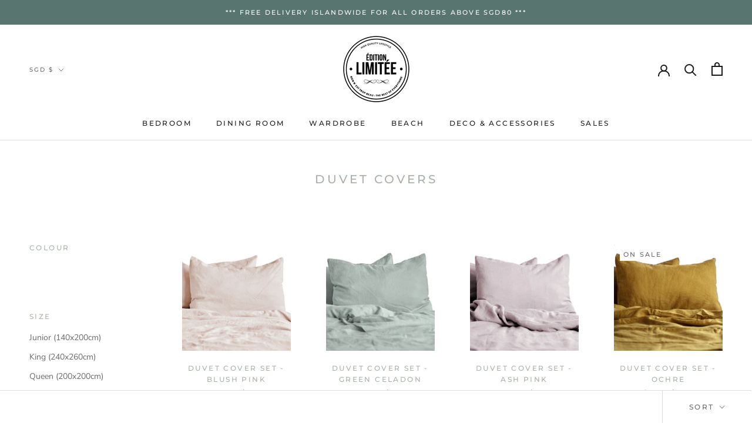

--- FILE ---
content_type: text/html; charset=utf-8
request_url: https://editionlimitee.com.sg/collections/french-linen-duvet-covers
body_size: 23464
content:
<!doctype html>

<html class="no-js" lang="en">
  <head>
    <meta charset="utf-8"> 
    <meta http-equiv="X-UA-Compatible" content="IE=edge,chrome=1">
    <meta name="viewport" content="width=device-width, initial-scale=1.0, height=device-height, minimum-scale=1.0, maximum-scale=1.0">
    <meta name="theme-color" content="">

    <title>
      Duvet Covers &ndash; EDITION LIMITEE Singapore
    </title><meta name="description" content=""><link rel="canonical" href="https://editionlimitee.com.sg/collections/french-linen-duvet-covers"><link rel="shortcut icon" href="//editionlimitee.com.sg/cdn/shop/files/favicon_96x.png?v=1613785941" type="image/png"><meta property="og:type" content="website">
  <meta property="og:title" content="Duvet Covers">
  <meta property="og:image" content="http://editionlimitee.com.sg/cdn/shop/products/Linen-duvet-cover-set-blush.jpg?v=1668511375">
  <meta property="og:image:secure_url" content="https://editionlimitee.com.sg/cdn/shop/products/Linen-duvet-cover-set-blush.jpg?v=1668511375">
  <meta property="og:image:width" content="2048">
  <meta property="og:image:height" content="2048"><meta property="og:description" content=""><meta property="og:url" content="https://editionlimitee.com.sg/collections/french-linen-duvet-covers">
<meta property="og:site_name" content="EDITION LIMITEE Singapore"><meta name="twitter:card" content="summary"><meta name="twitter:title" content="Duvet Covers">
  <meta name="twitter:description" content="">
  <meta name="twitter:image" content="https://editionlimitee.com.sg/cdn/shop/products/Linen-duvet-cover-set-blush_600x600_crop_center.jpg?v=1668511375">
    <style>
  @font-face {
  font-family: Montserrat;
  font-weight: 500;
  font-style: normal;
  font-display: fallback;
  src: url("//editionlimitee.com.sg/cdn/fonts/montserrat/montserrat_n5.07ef3781d9c78c8b93c98419da7ad4fbeebb6635.woff2") format("woff2"),
       url("//editionlimitee.com.sg/cdn/fonts/montserrat/montserrat_n5.adf9b4bd8b0e4f55a0b203cdd84512667e0d5e4d.woff") format("woff");
}

  @font-face {
  font-family: "Nunito Sans";
  font-weight: 400;
  font-style: normal;
  font-display: fallback;
  src: url("//editionlimitee.com.sg/cdn/fonts/nunito_sans/nunitosans_n4.0276fe080df0ca4e6a22d9cb55aed3ed5ba6b1da.woff2") format("woff2"),
       url("//editionlimitee.com.sg/cdn/fonts/nunito_sans/nunitosans_n4.b4964bee2f5e7fd9c3826447e73afe2baad607b7.woff") format("woff");
}


  @font-face {
  font-family: "Nunito Sans";
  font-weight: 700;
  font-style: normal;
  font-display: fallback;
  src: url("//editionlimitee.com.sg/cdn/fonts/nunito_sans/nunitosans_n7.25d963ed46da26098ebeab731e90d8802d989fa5.woff2") format("woff2"),
       url("//editionlimitee.com.sg/cdn/fonts/nunito_sans/nunitosans_n7.d32e3219b3d2ec82285d3027bd673efc61a996c8.woff") format("woff");
}

  @font-face {
  font-family: "Nunito Sans";
  font-weight: 400;
  font-style: italic;
  font-display: fallback;
  src: url("//editionlimitee.com.sg/cdn/fonts/nunito_sans/nunitosans_i4.6e408730afac1484cf297c30b0e67c86d17fc586.woff2") format("woff2"),
       url("//editionlimitee.com.sg/cdn/fonts/nunito_sans/nunitosans_i4.c9b6dcbfa43622b39a5990002775a8381942ae38.woff") format("woff");
}

  @font-face {
  font-family: "Nunito Sans";
  font-weight: 700;
  font-style: italic;
  font-display: fallback;
  src: url("//editionlimitee.com.sg/cdn/fonts/nunito_sans/nunitosans_i7.8c1124729eec046a321e2424b2acf328c2c12139.woff2") format("woff2"),
       url("//editionlimitee.com.sg/cdn/fonts/nunito_sans/nunitosans_i7.af4cda04357273e0996d21184432bcb14651a64d.woff") format("woff");
}


  :root {
    --heading-font-family : Montserrat, sans-serif;
    --heading-font-weight : 500;
    --heading-font-style  : normal;

    --text-font-family : "Nunito Sans", sans-serif;
    --text-font-weight : 400;
    --text-font-style  : normal;

    --base-text-font-size   : 14px;
    --default-text-font-size: 14px;--background          : #ffffff;
    --background-rgb      : 255, 255, 255;
    --light-background    : #ffffff;
    --light-background-rgb: 255, 255, 255;
    --heading-color       : #a8b3a8;
    --text-color          : #1c1b1b;
    --text-color-rgb      : 28, 27, 27;
    --text-color-light    : #6a6a6a;
    --text-color-light-rgb: 106, 106, 106;
    --link-color          : #6a6a6a;
    --link-color-rgb      : 106, 106, 106;
    --border-color        : #dddddd;
    --border-color-rgb    : 221, 221, 221;

    --button-background    : #59756f;
    --button-background-rgb: 89, 117, 111;
    --button-text-color    : #ffffff;

    --header-background       : #ffffff;
    --header-heading-color    : #1c1b1b;
    --header-light-text-color : #6a6a6a;
    --header-border-color     : #dddddd;

    --footer-background    : #a8b3a8;
    --footer-text-color    : #6a6a6a;
    --footer-heading-color : #1c1b1b;
    --footer-border-color  : #9fa89f;

    --navigation-background      : #a8b3a8;
    --navigation-background-rgb  : 168, 179, 168;
    --navigation-text-color      : #ffffff;
    --navigation-text-color-light: rgba(255, 255, 255, 0.5);
    --navigation-border-color    : rgba(255, 255, 255, 0.25);

    --newsletter-popup-background     : #59756f;
    --newsletter-popup-text-color     : #ffffff;
    --newsletter-popup-text-color-rgb : 255, 255, 255;

    --secondary-elements-background       : #1c1b1b;
    --secondary-elements-background-rgb   : 28, 27, 27;
    --secondary-elements-text-color       : #ffffff;
    --secondary-elements-text-color-light : rgba(255, 255, 255, 0.5);
    --secondary-elements-border-color     : rgba(255, 255, 255, 0.25);

    --product-sale-price-color    : #c39424;
    --product-sale-price-color-rgb: 195, 148, 36;

    /* Products */

    --horizontal-spacing-four-products-per-row: 60px;
        --horizontal-spacing-two-products-per-row : 60px;

    --vertical-spacing-four-products-per-row: 60px;
        --vertical-spacing-two-products-per-row : 75px;

    /* Animation */
    --drawer-transition-timing: cubic-bezier(0.645, 0.045, 0.355, 1);
    --header-base-height: 80px; /* We set a default for browsers that do not support CSS variables */

    /* Cursors */
    --cursor-zoom-in-svg    : url(//editionlimitee.com.sg/cdn/shop/t/10/assets/cursor-zoom-in.svg?v=82654335036453286891613796720);
    --cursor-zoom-in-2x-svg : url(//editionlimitee.com.sg/cdn/shop/t/10/assets/cursor-zoom-in-2x.svg?v=132119732417557386981613796720);
  }
</style>

<script>
  // IE11 does not have support for CSS variables, so we have to polyfill them
  if (!(((window || {}).CSS || {}).supports && window.CSS.supports('(--a: 0)'))) {
    const script = document.createElement('script');
    script.type = 'text/javascript';
    script.src = 'https://cdn.jsdelivr.net/npm/css-vars-ponyfill@2';
    script.onload = function() {
      cssVars({});
    };

    document.getElementsByTagName('head')[0].appendChild(script);
  }
</script>

    <script>window.performance && window.performance.mark && window.performance.mark('shopify.content_for_header.start');</script><meta name="facebook-domain-verification" content="5l3zzf0ug6fj66sc6ufonfhz6a0eb2">
<meta name="google-site-verification" content="K0LXXDjvjPlB9uZJrcydo4M_DaLPHxrmRuNhKVRoTAw">
<meta id="shopify-digital-wallet" name="shopify-digital-wallet" content="/19386597475/digital_wallets/dialog">
<link rel="alternate" type="application/atom+xml" title="Feed" href="/collections/french-linen-duvet-covers.atom" />
<link rel="alternate" type="application/json+oembed" href="https://editionlimitee.com.sg/collections/french-linen-duvet-covers.oembed">
<script async="async" src="/checkouts/internal/preloads.js?locale=en-SG"></script>
<script id="shopify-features" type="application/json">{"accessToken":"ba16c2170b9fd8437e55961685ab1680","betas":["rich-media-storefront-analytics"],"domain":"editionlimitee.com.sg","predictiveSearch":true,"shopId":19386597475,"locale":"en"}</script>
<script>var Shopify = Shopify || {};
Shopify.shop = "edition-limitee-singapore.myshopify.com";
Shopify.locale = "en";
Shopify.currency = {"active":"SGD","rate":"1.0"};
Shopify.country = "SG";
Shopify.theme = {"name":"Cooee20Feb2021-Prestige-4.13.0","id":84235550819,"schema_name":"Prestige","schema_version":"4.13.0","theme_store_id":855,"role":"main"};
Shopify.theme.handle = "null";
Shopify.theme.style = {"id":null,"handle":null};
Shopify.cdnHost = "editionlimitee.com.sg/cdn";
Shopify.routes = Shopify.routes || {};
Shopify.routes.root = "/";</script>
<script type="module">!function(o){(o.Shopify=o.Shopify||{}).modules=!0}(window);</script>
<script>!function(o){function n(){var o=[];function n(){o.push(Array.prototype.slice.apply(arguments))}return n.q=o,n}var t=o.Shopify=o.Shopify||{};t.loadFeatures=n(),t.autoloadFeatures=n()}(window);</script>
<script id="shop-js-analytics" type="application/json">{"pageType":"collection"}</script>
<script defer="defer" async type="module" src="//editionlimitee.com.sg/cdn/shopifycloud/shop-js/modules/v2/client.init-shop-cart-sync_BdyHc3Nr.en.esm.js"></script>
<script defer="defer" async type="module" src="//editionlimitee.com.sg/cdn/shopifycloud/shop-js/modules/v2/chunk.common_Daul8nwZ.esm.js"></script>
<script type="module">
  await import("//editionlimitee.com.sg/cdn/shopifycloud/shop-js/modules/v2/client.init-shop-cart-sync_BdyHc3Nr.en.esm.js");
await import("//editionlimitee.com.sg/cdn/shopifycloud/shop-js/modules/v2/chunk.common_Daul8nwZ.esm.js");

  window.Shopify.SignInWithShop?.initShopCartSync?.({"fedCMEnabled":true,"windoidEnabled":true});

</script>
<script>(function() {
  var isLoaded = false;
  function asyncLoad() {
    if (isLoaded) return;
    isLoaded = true;
    var urls = ["https:\/\/chimpstatic.com\/mcjs-connected\/js\/users\/359e699ab5e8cbfec8a0c58af\/fa182a8df2e9334cf8271dee1.js?shop=edition-limitee-singapore.myshopify.com"];
    for (var i = 0; i < urls.length; i++) {
      var s = document.createElement('script');
      s.type = 'text/javascript';
      s.async = true;
      s.src = urls[i];
      var x = document.getElementsByTagName('script')[0];
      x.parentNode.insertBefore(s, x);
    }
  };
  if(window.attachEvent) {
    window.attachEvent('onload', asyncLoad);
  } else {
    window.addEventListener('load', asyncLoad, false);
  }
})();</script>
<script id="__st">var __st={"a":19386597475,"offset":28800,"reqid":"06f406b0-d5ac-45fe-b41b-befc0f5a65c2-1768965423","pageurl":"editionlimitee.com.sg\/collections\/french-linen-duvet-covers","u":"3acf68be4c31","p":"collection","rtyp":"collection","rid":165194793059};</script>
<script>window.ShopifyPaypalV4VisibilityTracking = true;</script>
<script id="captcha-bootstrap">!function(){'use strict';const t='contact',e='account',n='new_comment',o=[[t,t],['blogs',n],['comments',n],[t,'customer']],c=[[e,'customer_login'],[e,'guest_login'],[e,'recover_customer_password'],[e,'create_customer']],r=t=>t.map((([t,e])=>`form[action*='/${t}']:not([data-nocaptcha='true']) input[name='form_type'][value='${e}']`)).join(','),a=t=>()=>t?[...document.querySelectorAll(t)].map((t=>t.form)):[];function s(){const t=[...o],e=r(t);return a(e)}const i='password',u='form_key',d=['recaptcha-v3-token','g-recaptcha-response','h-captcha-response',i],f=()=>{try{return window.sessionStorage}catch{return}},m='__shopify_v',_=t=>t.elements[u];function p(t,e,n=!1){try{const o=window.sessionStorage,c=JSON.parse(o.getItem(e)),{data:r}=function(t){const{data:e,action:n}=t;return t[m]||n?{data:e,action:n}:{data:t,action:n}}(c);for(const[e,n]of Object.entries(r))t.elements[e]&&(t.elements[e].value=n);n&&o.removeItem(e)}catch(o){console.error('form repopulation failed',{error:o})}}const l='form_type',E='cptcha';function T(t){t.dataset[E]=!0}const w=window,h=w.document,L='Shopify',v='ce_forms',y='captcha';let A=!1;((t,e)=>{const n=(g='f06e6c50-85a8-45c8-87d0-21a2b65856fe',I='https://cdn.shopify.com/shopifycloud/storefront-forms-hcaptcha/ce_storefront_forms_captcha_hcaptcha.v1.5.2.iife.js',D={infoText:'Protected by hCaptcha',privacyText:'Privacy',termsText:'Terms'},(t,e,n)=>{const o=w[L][v],c=o.bindForm;if(c)return c(t,g,e,D).then(n);var r;o.q.push([[t,g,e,D],n]),r=I,A||(h.body.append(Object.assign(h.createElement('script'),{id:'captcha-provider',async:!0,src:r})),A=!0)});var g,I,D;w[L]=w[L]||{},w[L][v]=w[L][v]||{},w[L][v].q=[],w[L][y]=w[L][y]||{},w[L][y].protect=function(t,e){n(t,void 0,e),T(t)},Object.freeze(w[L][y]),function(t,e,n,w,h,L){const[v,y,A,g]=function(t,e,n){const i=e?o:[],u=t?c:[],d=[...i,...u],f=r(d),m=r(i),_=r(d.filter((([t,e])=>n.includes(e))));return[a(f),a(m),a(_),s()]}(w,h,L),I=t=>{const e=t.target;return e instanceof HTMLFormElement?e:e&&e.form},D=t=>v().includes(t);t.addEventListener('submit',(t=>{const e=I(t);if(!e)return;const n=D(e)&&!e.dataset.hcaptchaBound&&!e.dataset.recaptchaBound,o=_(e),c=g().includes(e)&&(!o||!o.value);(n||c)&&t.preventDefault(),c&&!n&&(function(t){try{if(!f())return;!function(t){const e=f();if(!e)return;const n=_(t);if(!n)return;const o=n.value;o&&e.removeItem(o)}(t);const e=Array.from(Array(32),(()=>Math.random().toString(36)[2])).join('');!function(t,e){_(t)||t.append(Object.assign(document.createElement('input'),{type:'hidden',name:u})),t.elements[u].value=e}(t,e),function(t,e){const n=f();if(!n)return;const o=[...t.querySelectorAll(`input[type='${i}']`)].map((({name:t})=>t)),c=[...d,...o],r={};for(const[a,s]of new FormData(t).entries())c.includes(a)||(r[a]=s);n.setItem(e,JSON.stringify({[m]:1,action:t.action,data:r}))}(t,e)}catch(e){console.error('failed to persist form',e)}}(e),e.submit())}));const S=(t,e)=>{t&&!t.dataset[E]&&(n(t,e.some((e=>e===t))),T(t))};for(const o of['focusin','change'])t.addEventListener(o,(t=>{const e=I(t);D(e)&&S(e,y())}));const B=e.get('form_key'),M=e.get(l),P=B&&M;t.addEventListener('DOMContentLoaded',(()=>{const t=y();if(P)for(const e of t)e.elements[l].value===M&&p(e,B);[...new Set([...A(),...v().filter((t=>'true'===t.dataset.shopifyCaptcha))])].forEach((e=>S(e,t)))}))}(h,new URLSearchParams(w.location.search),n,t,e,['guest_login'])})(!0,!0)}();</script>
<script integrity="sha256-4kQ18oKyAcykRKYeNunJcIwy7WH5gtpwJnB7kiuLZ1E=" data-source-attribution="shopify.loadfeatures" defer="defer" src="//editionlimitee.com.sg/cdn/shopifycloud/storefront/assets/storefront/load_feature-a0a9edcb.js" crossorigin="anonymous"></script>
<script data-source-attribution="shopify.dynamic_checkout.dynamic.init">var Shopify=Shopify||{};Shopify.PaymentButton=Shopify.PaymentButton||{isStorefrontPortableWallets:!0,init:function(){window.Shopify.PaymentButton.init=function(){};var t=document.createElement("script");t.src="https://editionlimitee.com.sg/cdn/shopifycloud/portable-wallets/latest/portable-wallets.en.js",t.type="module",document.head.appendChild(t)}};
</script>
<script data-source-attribution="shopify.dynamic_checkout.buyer_consent">
  function portableWalletsHideBuyerConsent(e){var t=document.getElementById("shopify-buyer-consent"),n=document.getElementById("shopify-subscription-policy-button");t&&n&&(t.classList.add("hidden"),t.setAttribute("aria-hidden","true"),n.removeEventListener("click",e))}function portableWalletsShowBuyerConsent(e){var t=document.getElementById("shopify-buyer-consent"),n=document.getElementById("shopify-subscription-policy-button");t&&n&&(t.classList.remove("hidden"),t.removeAttribute("aria-hidden"),n.addEventListener("click",e))}window.Shopify?.PaymentButton&&(window.Shopify.PaymentButton.hideBuyerConsent=portableWalletsHideBuyerConsent,window.Shopify.PaymentButton.showBuyerConsent=portableWalletsShowBuyerConsent);
</script>
<script data-source-attribution="shopify.dynamic_checkout.cart.bootstrap">document.addEventListener("DOMContentLoaded",(function(){function t(){return document.querySelector("shopify-accelerated-checkout-cart, shopify-accelerated-checkout")}if(t())Shopify.PaymentButton.init();else{new MutationObserver((function(e,n){t()&&(Shopify.PaymentButton.init(),n.disconnect())})).observe(document.body,{childList:!0,subtree:!0})}}));
</script>

<script>window.performance && window.performance.mark && window.performance.mark('shopify.content_for_header.end');</script>

    <link rel="stylesheet" href="//editionlimitee.com.sg/cdn/shop/t/10/assets/theme.css?v=82864037955192026511613892852">

    <script>// This allows to expose several variables to the global scope, to be used in scripts
      window.theme = {
        pageType: "collection",
        moneyFormat: "${{amount}}",
        moneyWithCurrencyFormat: "${{amount}} SGD",
        productImageSize: "natural",
        searchMode: "product,article",
        showPageTransition: false,
        showElementStaggering: true,
        showImageZooming: true
      };

      window.routes = {
        rootUrl: "\/",
        rootUrlWithoutSlash: '',
        cartUrl: "\/cart",
        cartAddUrl: "\/cart\/add",
        cartChangeUrl: "\/cart\/change",
        searchUrl: "\/search",
        productRecommendationsUrl: "\/recommendations\/products"
      };

      window.languages = {
        cartAddNote: "Add Order Note",
        cartEditNote: "Edit Order Note",
        productImageLoadingError: "This image could not be loaded. Please try to reload the page.",
        productFormAddToCart: "Add to cart",
        productFormUnavailable: "Unavailable",
        productFormSoldOut: "Sold Out",
        shippingEstimatorOneResult: "1 option available:",
        shippingEstimatorMoreResults: "{{count}} options available:",
        shippingEstimatorNoResults: "No shipping could be found"
      };

      window.lazySizesConfig = {
        loadHidden: false,
        hFac: 0.5,
        expFactor: 2,
        ricTimeout: 150,
        lazyClass: 'Image--lazyLoad',
        loadingClass: 'Image--lazyLoading',
        loadedClass: 'Image--lazyLoaded'
      };

      document.documentElement.className = document.documentElement.className.replace('no-js', 'js');
      document.documentElement.style.setProperty('--window-height', window.innerHeight + 'px');

      // We do a quick detection of some features (we could use Modernizr but for so little...)
      (function() {
        document.documentElement.className += ((window.CSS && window.CSS.supports('(position: sticky) or (position: -webkit-sticky)')) ? ' supports-sticky' : ' no-supports-sticky');
        document.documentElement.className += (window.matchMedia('(-moz-touch-enabled: 1), (hover: none)')).matches ? ' no-supports-hover' : ' supports-hover';
      }());
    </script>

    <script src="//editionlimitee.com.sg/cdn/shop/t/10/assets/lazysizes.min.js?v=174358363404432586981613793200" async></script><script src="https://polyfill-fastly.net/v3/polyfill.min.js?unknown=polyfill&features=fetch,Element.prototype.closest,Element.prototype.remove,Element.prototype.classList,Array.prototype.includes,Array.prototype.fill,Object.assign,CustomEvent,IntersectionObserver,IntersectionObserverEntry,URL" defer></script>
    <script src="//editionlimitee.com.sg/cdn/shop/t/10/assets/libs.min.js?v=26178543184394469741613793201" defer></script>
    <script src="//editionlimitee.com.sg/cdn/shop/t/10/assets/theme.min.js?v=159976158040161064131613793204" defer></script>
    <script src="//editionlimitee.com.sg/cdn/shop/t/10/assets/custom.js?v=183944157590872491501613793199" defer></script>

    <script>
      (function () {
        window.onpageshow = function() {
          if (window.theme.showPageTransition) {
            var pageTransition = document.querySelector('.PageTransition');

            if (pageTransition) {
              pageTransition.style.visibility = 'visible';
              pageTransition.style.opacity = '0';
            }
          }

          // When the page is loaded from the cache, we have to reload the cart content
          document.documentElement.dispatchEvent(new CustomEvent('cart:refresh', {
            bubbles: true
          }));
        };
      })();
    </script>

    


  <script type="application/ld+json">
  {
    "@context": "http://schema.org",
    "@type": "BreadcrumbList",
  "itemListElement": [{
      "@type": "ListItem",
      "position": 1,
      "name": "Translation missing: en.general.breadcrumb.home",
      "item": "https://editionlimitee.com.sg"
    },{
          "@type": "ListItem",
          "position": 2,
          "name": "Duvet Covers",
          "item": "https://editionlimitee.com.sg/collections/french-linen-duvet-covers"
        }]
  }
  </script>

    <meta name="google-site-verification" content="NKuJ8tSv4GF4JFGZjYN1xl5IPjFd8IP_IEqZuIntg94" />
  <link href="https://monorail-edge.shopifysvc.com" rel="dns-prefetch">
<script>(function(){if ("sendBeacon" in navigator && "performance" in window) {try {var session_token_from_headers = performance.getEntriesByType('navigation')[0].serverTiming.find(x => x.name == '_s').description;} catch {var session_token_from_headers = undefined;}var session_cookie_matches = document.cookie.match(/_shopify_s=([^;]*)/);var session_token_from_cookie = session_cookie_matches && session_cookie_matches.length === 2 ? session_cookie_matches[1] : "";var session_token = session_token_from_headers || session_token_from_cookie || "";function handle_abandonment_event(e) {var entries = performance.getEntries().filter(function(entry) {return /monorail-edge.shopifysvc.com/.test(entry.name);});if (!window.abandonment_tracked && entries.length === 0) {window.abandonment_tracked = true;var currentMs = Date.now();var navigation_start = performance.timing.navigationStart;var payload = {shop_id: 19386597475,url: window.location.href,navigation_start,duration: currentMs - navigation_start,session_token,page_type: "collection"};window.navigator.sendBeacon("https://monorail-edge.shopifysvc.com/v1/produce", JSON.stringify({schema_id: "online_store_buyer_site_abandonment/1.1",payload: payload,metadata: {event_created_at_ms: currentMs,event_sent_at_ms: currentMs}}));}}window.addEventListener('pagehide', handle_abandonment_event);}}());</script>
<script id="web-pixels-manager-setup">(function e(e,d,r,n,o){if(void 0===o&&(o={}),!Boolean(null===(a=null===(i=window.Shopify)||void 0===i?void 0:i.analytics)||void 0===a?void 0:a.replayQueue)){var i,a;window.Shopify=window.Shopify||{};var t=window.Shopify;t.analytics=t.analytics||{};var s=t.analytics;s.replayQueue=[],s.publish=function(e,d,r){return s.replayQueue.push([e,d,r]),!0};try{self.performance.mark("wpm:start")}catch(e){}var l=function(){var e={modern:/Edge?\/(1{2}[4-9]|1[2-9]\d|[2-9]\d{2}|\d{4,})\.\d+(\.\d+|)|Firefox\/(1{2}[4-9]|1[2-9]\d|[2-9]\d{2}|\d{4,})\.\d+(\.\d+|)|Chrom(ium|e)\/(9{2}|\d{3,})\.\d+(\.\d+|)|(Maci|X1{2}).+ Version\/(15\.\d+|(1[6-9]|[2-9]\d|\d{3,})\.\d+)([,.]\d+|)( \(\w+\)|)( Mobile\/\w+|) Safari\/|Chrome.+OPR\/(9{2}|\d{3,})\.\d+\.\d+|(CPU[ +]OS|iPhone[ +]OS|CPU[ +]iPhone|CPU IPhone OS|CPU iPad OS)[ +]+(15[._]\d+|(1[6-9]|[2-9]\d|\d{3,})[._]\d+)([._]\d+|)|Android:?[ /-](13[3-9]|1[4-9]\d|[2-9]\d{2}|\d{4,})(\.\d+|)(\.\d+|)|Android.+Firefox\/(13[5-9]|1[4-9]\d|[2-9]\d{2}|\d{4,})\.\d+(\.\d+|)|Android.+Chrom(ium|e)\/(13[3-9]|1[4-9]\d|[2-9]\d{2}|\d{4,})\.\d+(\.\d+|)|SamsungBrowser\/([2-9]\d|\d{3,})\.\d+/,legacy:/Edge?\/(1[6-9]|[2-9]\d|\d{3,})\.\d+(\.\d+|)|Firefox\/(5[4-9]|[6-9]\d|\d{3,})\.\d+(\.\d+|)|Chrom(ium|e)\/(5[1-9]|[6-9]\d|\d{3,})\.\d+(\.\d+|)([\d.]+$|.*Safari\/(?![\d.]+ Edge\/[\d.]+$))|(Maci|X1{2}).+ Version\/(10\.\d+|(1[1-9]|[2-9]\d|\d{3,})\.\d+)([,.]\d+|)( \(\w+\)|)( Mobile\/\w+|) Safari\/|Chrome.+OPR\/(3[89]|[4-9]\d|\d{3,})\.\d+\.\d+|(CPU[ +]OS|iPhone[ +]OS|CPU[ +]iPhone|CPU IPhone OS|CPU iPad OS)[ +]+(10[._]\d+|(1[1-9]|[2-9]\d|\d{3,})[._]\d+)([._]\d+|)|Android:?[ /-](13[3-9]|1[4-9]\d|[2-9]\d{2}|\d{4,})(\.\d+|)(\.\d+|)|Mobile Safari.+OPR\/([89]\d|\d{3,})\.\d+\.\d+|Android.+Firefox\/(13[5-9]|1[4-9]\d|[2-9]\d{2}|\d{4,})\.\d+(\.\d+|)|Android.+Chrom(ium|e)\/(13[3-9]|1[4-9]\d|[2-9]\d{2}|\d{4,})\.\d+(\.\d+|)|Android.+(UC? ?Browser|UCWEB|U3)[ /]?(15\.([5-9]|\d{2,})|(1[6-9]|[2-9]\d|\d{3,})\.\d+)\.\d+|SamsungBrowser\/(5\.\d+|([6-9]|\d{2,})\.\d+)|Android.+MQ{2}Browser\/(14(\.(9|\d{2,})|)|(1[5-9]|[2-9]\d|\d{3,})(\.\d+|))(\.\d+|)|K[Aa][Ii]OS\/(3\.\d+|([4-9]|\d{2,})\.\d+)(\.\d+|)/},d=e.modern,r=e.legacy,n=navigator.userAgent;return n.match(d)?"modern":n.match(r)?"legacy":"unknown"}(),u="modern"===l?"modern":"legacy",c=(null!=n?n:{modern:"",legacy:""})[u],f=function(e){return[e.baseUrl,"/wpm","/b",e.hashVersion,"modern"===e.buildTarget?"m":"l",".js"].join("")}({baseUrl:d,hashVersion:r,buildTarget:u}),m=function(e){var d=e.version,r=e.bundleTarget,n=e.surface,o=e.pageUrl,i=e.monorailEndpoint;return{emit:function(e){var a=e.status,t=e.errorMsg,s=(new Date).getTime(),l=JSON.stringify({metadata:{event_sent_at_ms:s},events:[{schema_id:"web_pixels_manager_load/3.1",payload:{version:d,bundle_target:r,page_url:o,status:a,surface:n,error_msg:t},metadata:{event_created_at_ms:s}}]});if(!i)return console&&console.warn&&console.warn("[Web Pixels Manager] No Monorail endpoint provided, skipping logging."),!1;try{return self.navigator.sendBeacon.bind(self.navigator)(i,l)}catch(e){}var u=new XMLHttpRequest;try{return u.open("POST",i,!0),u.setRequestHeader("Content-Type","text/plain"),u.send(l),!0}catch(e){return console&&console.warn&&console.warn("[Web Pixels Manager] Got an unhandled error while logging to Monorail."),!1}}}}({version:r,bundleTarget:l,surface:e.surface,pageUrl:self.location.href,monorailEndpoint:e.monorailEndpoint});try{o.browserTarget=l,function(e){var d=e.src,r=e.async,n=void 0===r||r,o=e.onload,i=e.onerror,a=e.sri,t=e.scriptDataAttributes,s=void 0===t?{}:t,l=document.createElement("script"),u=document.querySelector("head"),c=document.querySelector("body");if(l.async=n,l.src=d,a&&(l.integrity=a,l.crossOrigin="anonymous"),s)for(var f in s)if(Object.prototype.hasOwnProperty.call(s,f))try{l.dataset[f]=s[f]}catch(e){}if(o&&l.addEventListener("load",o),i&&l.addEventListener("error",i),u)u.appendChild(l);else{if(!c)throw new Error("Did not find a head or body element to append the script");c.appendChild(l)}}({src:f,async:!0,onload:function(){if(!function(){var e,d;return Boolean(null===(d=null===(e=window.Shopify)||void 0===e?void 0:e.analytics)||void 0===d?void 0:d.initialized)}()){var d=window.webPixelsManager.init(e)||void 0;if(d){var r=window.Shopify.analytics;r.replayQueue.forEach((function(e){var r=e[0],n=e[1],o=e[2];d.publishCustomEvent(r,n,o)})),r.replayQueue=[],r.publish=d.publishCustomEvent,r.visitor=d.visitor,r.initialized=!0}}},onerror:function(){return m.emit({status:"failed",errorMsg:"".concat(f," has failed to load")})},sri:function(e){var d=/^sha384-[A-Za-z0-9+/=]+$/;return"string"==typeof e&&d.test(e)}(c)?c:"",scriptDataAttributes:o}),m.emit({status:"loading"})}catch(e){m.emit({status:"failed",errorMsg:(null==e?void 0:e.message)||"Unknown error"})}}})({shopId: 19386597475,storefrontBaseUrl: "https://editionlimitee.com.sg",extensionsBaseUrl: "https://extensions.shopifycdn.com/cdn/shopifycloud/web-pixels-manager",monorailEndpoint: "https://monorail-edge.shopifysvc.com/unstable/produce_batch",surface: "storefront-renderer",enabledBetaFlags: ["2dca8a86"],webPixelsConfigList: [{"id":"367100003","configuration":"{\"config\":\"{\\\"pixel_id\\\":\\\"G-HJFJYWSC4X\\\",\\\"target_country\\\":\\\"SG\\\",\\\"gtag_events\\\":[{\\\"type\\\":\\\"begin_checkout\\\",\\\"action_label\\\":\\\"G-HJFJYWSC4X\\\"},{\\\"type\\\":\\\"search\\\",\\\"action_label\\\":\\\"G-HJFJYWSC4X\\\"},{\\\"type\\\":\\\"view_item\\\",\\\"action_label\\\":[\\\"G-HJFJYWSC4X\\\",\\\"MC-HP1PEMEDFE\\\"]},{\\\"type\\\":\\\"purchase\\\",\\\"action_label\\\":[\\\"G-HJFJYWSC4X\\\",\\\"MC-HP1PEMEDFE\\\"]},{\\\"type\\\":\\\"page_view\\\",\\\"action_label\\\":[\\\"G-HJFJYWSC4X\\\",\\\"MC-HP1PEMEDFE\\\"]},{\\\"type\\\":\\\"add_payment_info\\\",\\\"action_label\\\":\\\"G-HJFJYWSC4X\\\"},{\\\"type\\\":\\\"add_to_cart\\\",\\\"action_label\\\":\\\"G-HJFJYWSC4X\\\"}],\\\"enable_monitoring_mode\\\":false}\"}","eventPayloadVersion":"v1","runtimeContext":"OPEN","scriptVersion":"b2a88bafab3e21179ed38636efcd8a93","type":"APP","apiClientId":1780363,"privacyPurposes":[],"dataSharingAdjustments":{"protectedCustomerApprovalScopes":["read_customer_address","read_customer_email","read_customer_name","read_customer_personal_data","read_customer_phone"]}},{"id":"108298339","configuration":"{\"pixel_id\":\"379204356399944\",\"pixel_type\":\"facebook_pixel\",\"metaapp_system_user_token\":\"-\"}","eventPayloadVersion":"v1","runtimeContext":"OPEN","scriptVersion":"ca16bc87fe92b6042fbaa3acc2fbdaa6","type":"APP","apiClientId":2329312,"privacyPurposes":["ANALYTICS","MARKETING","SALE_OF_DATA"],"dataSharingAdjustments":{"protectedCustomerApprovalScopes":["read_customer_address","read_customer_email","read_customer_name","read_customer_personal_data","read_customer_phone"]}},{"id":"57901155","eventPayloadVersion":"v1","runtimeContext":"LAX","scriptVersion":"1","type":"CUSTOM","privacyPurposes":["MARKETING"],"name":"Meta pixel (migrated)"},{"id":"shopify-app-pixel","configuration":"{}","eventPayloadVersion":"v1","runtimeContext":"STRICT","scriptVersion":"0450","apiClientId":"shopify-pixel","type":"APP","privacyPurposes":["ANALYTICS","MARKETING"]},{"id":"shopify-custom-pixel","eventPayloadVersion":"v1","runtimeContext":"LAX","scriptVersion":"0450","apiClientId":"shopify-pixel","type":"CUSTOM","privacyPurposes":["ANALYTICS","MARKETING"]}],isMerchantRequest: false,initData: {"shop":{"name":"EDITION LIMITEE Singapore","paymentSettings":{"currencyCode":"SGD"},"myshopifyDomain":"edition-limitee-singapore.myshopify.com","countryCode":"SG","storefrontUrl":"https:\/\/editionlimitee.com.sg"},"customer":null,"cart":null,"checkout":null,"productVariants":[],"purchasingCompany":null},},"https://editionlimitee.com.sg/cdn","fcfee988w5aeb613cpc8e4bc33m6693e112",{"modern":"","legacy":""},{"shopId":"19386597475","storefrontBaseUrl":"https:\/\/editionlimitee.com.sg","extensionBaseUrl":"https:\/\/extensions.shopifycdn.com\/cdn\/shopifycloud\/web-pixels-manager","surface":"storefront-renderer","enabledBetaFlags":"[\"2dca8a86\"]","isMerchantRequest":"false","hashVersion":"fcfee988w5aeb613cpc8e4bc33m6693e112","publish":"custom","events":"[[\"page_viewed\",{}],[\"collection_viewed\",{\"collection\":{\"id\":\"165194793059\",\"title\":\"Duvet Covers\",\"productVariants\":[{\"price\":{\"amount\":168.0,\"currencyCode\":\"SGD\"},\"product\":{\"title\":\"Duvet Cover Set - Blush Pink\",\"vendor\":\"EDITION LIMITEE Singapore\",\"id\":\"4789983084643\",\"untranslatedTitle\":\"Duvet Cover Set - Blush Pink\",\"url\":\"\/products\/linen-duvet-cover-set-blush-pink\",\"type\":\"Linen Duvet Cover Set\"},\"id\":\"33448235434083\",\"image\":{\"src\":\"\/\/editionlimitee.com.sg\/cdn\/shop\/products\/Linen-duvet-cover-set-blush_ec09aab8-a9c5-46c6-9378-fdba7e38afdf.jpg?v=1668574097\"},\"sku\":\"EL LINEN-DC14#19P\",\"title\":\"Junior (140x200cm)\",\"untranslatedTitle\":\"Junior (140x200cm)\"},{\"price\":{\"amount\":168.0,\"currencyCode\":\"SGD\"},\"product\":{\"title\":\"Duvet Cover Set - Green Celadon\",\"vendor\":\"EDITION LIMITEE Singapore\",\"id\":\"4789983248483\",\"untranslatedTitle\":\"Duvet Cover Set - Green Celadon\",\"url\":\"\/products\/linen-duvet-cover-set-green-celadon\",\"type\":\"Linen Duvet Cover Set\"},\"id\":\"33448235958371\",\"image\":{\"src\":\"\/\/editionlimitee.com.sg\/cdn\/shop\/products\/Linen-duvet-cover-set-greenceladon_0f8b547a-d83e-4f1f-95f4-3f6c258a28eb.jpg?v=1668574365\"},\"sku\":\"EL LINEN-DC14#21GR\",\"title\":\"Junior (140x200cm)\",\"untranslatedTitle\":\"Junior (140x200cm)\"},{\"price\":{\"amount\":168.0,\"currencyCode\":\"SGD\"},\"product\":{\"title\":\"Duvet Cover Set - Ash Pink\",\"vendor\":\"EDITION LIMITEE Singapore\",\"id\":\"4789983051875\",\"untranslatedTitle\":\"Duvet Cover Set - Ash Pink\",\"url\":\"\/products\/linen-duvet-cover-set-ash-pink\",\"type\":\"Linen Duvet Cover Set\"},\"id\":\"33448235303011\",\"image\":{\"src\":\"\/\/editionlimitee.com.sg\/cdn\/shop\/products\/Linen-duvet-cover-set-ashpink_7fbf79cd-12a6-4d73-be2a-b8b1d0c07c76.jpg?v=1669214171\"},\"sku\":\"EL LINEN-DC14#53P\",\"title\":\"Junior (140x200cm)\",\"untranslatedTitle\":\"Junior (140x200cm)\"},{\"price\":{\"amount\":119.0,\"currencyCode\":\"SGD\"},\"product\":{\"title\":\"Duvet Cover Set - Ochre\",\"vendor\":\"EDITION LIMITEE Singapore\",\"id\":\"4789983477859\",\"untranslatedTitle\":\"Duvet Cover Set - Ochre\",\"url\":\"\/products\/linen-duvet-cover-set-ochre\",\"type\":\"Linen Duvet Cover Set\"},\"id\":\"33448236679267\",\"image\":{\"src\":\"\/\/editionlimitee.com.sg\/cdn\/shop\/products\/Linen-duvet-cover-set-ochre5_d9a1fb84-860b-4684-b1ad-c5e62e4eb6ba.jpg?v=1668574702\"},\"sku\":\"EL LINEN-DC20#58Y\",\"title\":\"Queen (200x200cm)\",\"untranslatedTitle\":\"Queen (200x200cm)\"},{\"price\":{\"amount\":168.0,\"currencyCode\":\"SGD\"},\"product\":{\"title\":\"Duvet Cover Set - Snow white\",\"vendor\":\"EDITION LIMITEE Singapore\",\"id\":\"4789983576163\",\"untranslatedTitle\":\"Duvet Cover Set - Snow white\",\"url\":\"\/products\/linen-duvet-cover-set-snow-white\",\"type\":\"Linen Duvet Cover Set\"},\"id\":\"33448236941411\",\"image\":{\"src\":\"\/\/editionlimitee.com.sg\/cdn\/shop\/products\/Linen-duvet-cover-set-snowwhite5_8f287979-290d-4912-8ad9-5044a0b61219.jpg?v=1668574538\"},\"sku\":\"EL LINEN-DC14#02W\",\"title\":\"Junior (140x200cm)\",\"untranslatedTitle\":\"Junior (140x200cm)\"},{\"price\":{\"amount\":238.0,\"currencyCode\":\"SGD\"},\"product\":{\"title\":\"Duvet Cover Set - Clay\",\"vendor\":\"EDITION LIMITEE Singapore\",\"id\":\"4789983150179\",\"untranslatedTitle\":\"Duvet Cover Set - Clay\",\"url\":\"\/products\/linen-duvet-cover-set-clay\",\"type\":\"Linen Duvet Cover Set\"},\"id\":\"33448235663459\",\"image\":{\"src\":\"\/\/editionlimitee.com.sg\/cdn\/shop\/products\/Linen-duvet-cover-set-clay_ee0855bf-ec28-4da4-b3c4-f69c73aa0879.jpg?v=1669214501\"},\"sku\":\"EL LINEN-DC20#49C\",\"title\":\"Queen (200x200cm)\",\"untranslatedTitle\":\"Queen (200x200cm)\"},{\"price\":{\"amount\":168.0,\"currencyCode\":\"SGD\"},\"product\":{\"title\":\"Duvet Cover Set - Pinstripes\",\"vendor\":\"EDITION LIMITEE Singapore\",\"id\":\"4789983510627\",\"untranslatedTitle\":\"Duvet Cover Set - Pinstripes\",\"url\":\"\/products\/linen-duvet-cover-set-pinstripes\",\"type\":\"Linen Duvet Cover Set\"},\"id\":\"33448236777571\",\"image\":{\"src\":\"\/\/editionlimitee.com.sg\/cdn\/shop\/products\/Linen-duvet-cover-set-pinstripes-swatch.jpg?v=1668994250\"},\"sku\":\"EL LINEN-DC14#65PS\",\"title\":\"Junior (140x200cm)\",\"untranslatedTitle\":\"Junior (140x200cm)\"},{\"price\":{\"amount\":238.0,\"currencyCode\":\"SGD\"},\"product\":{\"title\":\"Duvet Cover Set - Black Grid\",\"vendor\":\"EDITION LIMITEE Singapore\",\"id\":\"6950271975523\",\"untranslatedTitle\":\"Duvet Cover Set - Black Grid\",\"url\":\"\/products\/duvet-cover-set-black-grid\",\"type\":\"Linen Duvet Cover Set\"},\"id\":\"40464372138083\",\"image\":{\"src\":\"\/\/editionlimitee.com.sg\/cdn\/shop\/files\/duvet-set-black-grid.jpg?v=1731326160\"},\"sku\":\"EL-LINEN-DC20#54BG\",\"title\":\"Queen (200x200cm)\",\"untranslatedTitle\":\"Queen (200x200cm)\"},{\"price\":{\"amount\":168.0,\"currencyCode\":\"SGD\"},\"product\":{\"title\":\"Duvet Cover Set - Khaki\",\"vendor\":\"EDITION LIMITEE Singapore\",\"id\":\"4789983281251\",\"untranslatedTitle\":\"Duvet Cover Set - Khaki\",\"url\":\"\/products\/linen-duvet-cover-set-khaki\",\"type\":\"Linen Duvet Cover Set\"},\"id\":\"33448236089443\",\"image\":{\"src\":\"\/\/editionlimitee.com.sg\/cdn\/shop\/products\/Linen-duvet-cover-set-khaki.jpg?v=1669214392\"},\"sku\":\"EL LINEN-DC14#63GR\",\"title\":\"Junior (140x200cm)\",\"untranslatedTitle\":\"Junior (140x200cm)\"},{\"price\":{\"amount\":84.0,\"currencyCode\":\"SGD\"},\"product\":{\"title\":\"Duvet Cover Set - Mustard\",\"vendor\":\"EDITION LIMITEE Singapore\",\"id\":\"4789983346787\",\"untranslatedTitle\":\"Duvet Cover Set - Mustard\",\"url\":\"\/products\/linen-duvet-cover-set-mustard\",\"type\":\"Linen Duvet Cover Set\"},\"id\":\"33448236351587\",\"image\":{\"src\":\"\/\/editionlimitee.com.sg\/cdn\/shop\/products\/Linen-duvet-cover-set-mustard.jpg?v=1668563178\"},\"sku\":\"EL LINEN-DC14#24Y\",\"title\":\"Junior (140x200cm)\",\"untranslatedTitle\":\"Junior (140x200cm)\"},{\"price\":{\"amount\":168.0,\"currencyCode\":\"SGD\"},\"product\":{\"title\":\"Duvet Cover Set - Navy blue\",\"vendor\":\"EDITION LIMITEE Singapore\",\"id\":\"4789983412323\",\"untranslatedTitle\":\"Duvet Cover Set - Navy blue\",\"url\":\"\/products\/linen-duvet-cover-set-navy-blue\",\"type\":\"Linen Duvet Cover Set\"},\"id\":\"33448236548195\",\"image\":{\"src\":\"\/\/editionlimitee.com.sg\/cdn\/shop\/products\/Linen-duvet-cover-set-navyblue.jpg?v=1668563263\"},\"sku\":\"EL LINEN-DC14#33B\",\"title\":\"Junior (140x200cm)\",\"untranslatedTitle\":\"Junior (140x200cm)\"}]}}]]"});</script><script>
  window.ShopifyAnalytics = window.ShopifyAnalytics || {};
  window.ShopifyAnalytics.meta = window.ShopifyAnalytics.meta || {};
  window.ShopifyAnalytics.meta.currency = 'SGD';
  var meta = {"products":[{"id":4789983084643,"gid":"gid:\/\/shopify\/Product\/4789983084643","vendor":"EDITION LIMITEE Singapore","type":"Linen Duvet Cover Set","handle":"linen-duvet-cover-set-blush-pink","variants":[{"id":33448235434083,"price":16800,"name":"Duvet Cover Set - Blush Pink - Junior (140x200cm)","public_title":"Junior (140x200cm)","sku":"EL LINEN-DC14#19P"},{"id":33448235466851,"price":23800,"name":"Duvet Cover Set - Blush Pink - Queen (200x200cm)","public_title":"Queen (200x200cm)","sku":"EL LINEN-DC20#19P"},{"id":33448235499619,"price":29800,"name":"Duvet Cover Set - Blush Pink - Super Queen (220x240cm)","public_title":"Super Queen (220x240cm)","sku":"EL LINEN-DC24#19P"},{"id":33448235532387,"price":35800,"name":"Duvet Cover Set - Blush Pink - King (240x260cm)","public_title":"King (240x260cm)","sku":"EL LINEN-DC26#19P"}],"remote":false},{"id":4789983248483,"gid":"gid:\/\/shopify\/Product\/4789983248483","vendor":"EDITION LIMITEE Singapore","type":"Linen Duvet Cover Set","handle":"linen-duvet-cover-set-green-celadon","variants":[{"id":33448235958371,"price":16800,"name":"Duvet Cover Set - Green Celadon - Junior (140x200cm)","public_title":"Junior (140x200cm)","sku":"EL LINEN-DC14#21GR"},{"id":33448235991139,"price":23800,"name":"Duvet Cover Set - Green Celadon - Queen (200x200cm)","public_title":"Queen (200x200cm)","sku":"EL LINEN-DC20#21GR"},{"id":33448236023907,"price":29800,"name":"Duvet Cover Set - Green Celadon - Super Queen (220x240cm)","public_title":"Super Queen (220x240cm)","sku":"EL LINEN-DC24#21GR"},{"id":33448236056675,"price":35800,"name":"Duvet Cover Set - Green Celadon - King (240x260cm)","public_title":"King (240x260cm)","sku":"EL LINEN-DC26#21GR"}],"remote":false},{"id":4789983051875,"gid":"gid:\/\/shopify\/Product\/4789983051875","vendor":"EDITION LIMITEE Singapore","type":"Linen Duvet Cover Set","handle":"linen-duvet-cover-set-ash-pink","variants":[{"id":33448235303011,"price":16800,"name":"Duvet Cover Set - Ash Pink - Junior (140x200cm)","public_title":"Junior (140x200cm)","sku":"EL LINEN-DC14#53P"},{"id":33448235335779,"price":23800,"name":"Duvet Cover Set - Ash Pink - Queen (200x200cm)","public_title":"Queen (200x200cm)","sku":"EL LINEN-DC20#53P"},{"id":33448235368547,"price":29800,"name":"Duvet Cover Set - Ash Pink - Super Queen (220x240cm)","public_title":"Super Queen (220x240cm)","sku":"EL LINEN-DC24#53P"},{"id":33448235401315,"price":35800,"name":"Duvet Cover Set - Ash Pink - King (240x260cm)","public_title":"King (240x260cm)","sku":"EL LINEN-DC26#53P"}],"remote":false},{"id":4789983477859,"gid":"gid:\/\/shopify\/Product\/4789983477859","vendor":"EDITION LIMITEE Singapore","type":"Linen Duvet Cover Set","handle":"linen-duvet-cover-set-ochre","variants":[{"id":33448236679267,"price":11900,"name":"Duvet Cover Set - Ochre - Queen (200x200cm)","public_title":"Queen (200x200cm)","sku":"EL LINEN-DC20#58Y"},{"id":33448236712035,"price":14900,"name":"Duvet Cover Set - Ochre - Super Queen (220x240cm)","public_title":"Super Queen (220x240cm)","sku":"EL LINEN-DC24#58Y"},{"id":33448236744803,"price":17900,"name":"Duvet Cover Set - Ochre - King (240x260cm)","public_title":"King (240x260cm)","sku":"EL LINEN-DC26#58Y"}],"remote":false},{"id":4789983576163,"gid":"gid:\/\/shopify\/Product\/4789983576163","vendor":"EDITION LIMITEE Singapore","type":"Linen Duvet Cover Set","handle":"linen-duvet-cover-set-snow-white","variants":[{"id":33448236941411,"price":16800,"name":"Duvet Cover Set - Snow white - Junior (140x200cm)","public_title":"Junior (140x200cm)","sku":"EL LINEN-DC14#02W"},{"id":33448236974179,"price":23800,"name":"Duvet Cover Set - Snow white - Queen (200x200cm)","public_title":"Queen (200x200cm)","sku":"EL LINEN-DC20#02W"},{"id":33448237006947,"price":29800,"name":"Duvet Cover Set - Snow white - Super Queen (220x240cm)","public_title":"Super Queen (220x240cm)","sku":"EL LINEN-DC24#02W"},{"id":33448237039715,"price":35800,"name":"Duvet Cover Set - Snow white - King (240x260cm)","public_title":"King (240x260cm)","sku":"EL LINEN-DC26#02W"}],"remote":false},{"id":4789983150179,"gid":"gid:\/\/shopify\/Product\/4789983150179","vendor":"EDITION LIMITEE Singapore","type":"Linen Duvet Cover Set","handle":"linen-duvet-cover-set-clay","variants":[{"id":33448235663459,"price":23800,"name":"Duvet Cover Set - Clay - Queen (200x200cm)","public_title":"Queen (200x200cm)","sku":"EL LINEN-DC20#49C"},{"id":33448235696227,"price":29800,"name":"Duvet Cover Set - Clay - Super Queen (220x240cm)","public_title":"Super Queen (220x240cm)","sku":"EL LINEN-DC24#49C"},{"id":33448235728995,"price":35800,"name":"Duvet Cover Set - Clay - King (240x260cm)","public_title":"King (240x260cm)","sku":"EL LINEN-DC26#49C"}],"remote":false},{"id":4789983510627,"gid":"gid:\/\/shopify\/Product\/4789983510627","vendor":"EDITION LIMITEE Singapore","type":"Linen Duvet Cover Set","handle":"linen-duvet-cover-set-pinstripes","variants":[{"id":33448236777571,"price":16800,"name":"Duvet Cover Set - Pinstripes - Junior (140x200cm)","public_title":"Junior (140x200cm)","sku":"EL LINEN-DC14#65PS"},{"id":33448236810339,"price":23800,"name":"Duvet Cover Set - Pinstripes - Queen (200x200cm)","public_title":"Queen (200x200cm)","sku":"EL LINEN-DC20#65PS"},{"id":33448236843107,"price":29800,"name":"Duvet Cover Set - Pinstripes - Super Queen (220x240cm)","public_title":"Super Queen (220x240cm)","sku":"EL LINEN-DC24#65PS"},{"id":33448236875875,"price":35800,"name":"Duvet Cover Set - Pinstripes - King (240x260cm)","public_title":"King (240x260cm)","sku":"EL LINEN-DC26#65PS"}],"remote":false},{"id":6950271975523,"gid":"gid:\/\/shopify\/Product\/6950271975523","vendor":"EDITION LIMITEE Singapore","type":"Linen Duvet Cover Set","handle":"duvet-cover-set-black-grid","variants":[{"id":40464372138083,"price":23800,"name":"Duvet Cover Set - Black Grid - Queen (200x200cm)","public_title":"Queen (200x200cm)","sku":"EL-LINEN-DC20#54BG"},{"id":40464372170851,"price":29800,"name":"Duvet Cover Set - Black Grid - Super Queen (220x240cm)","public_title":"Super Queen (220x240cm)","sku":"EL-LINEN-DC24#54BG"},{"id":40464372203619,"price":35800,"name":"Duvet Cover Set - Black Grid - King (240x260cm)","public_title":"King (240x260cm)","sku":"EL-LINEN-DC26#54BG"}],"remote":false},{"id":4789983281251,"gid":"gid:\/\/shopify\/Product\/4789983281251","vendor":"EDITION LIMITEE Singapore","type":"Linen Duvet Cover Set","handle":"linen-duvet-cover-set-khaki","variants":[{"id":33448236089443,"price":16800,"name":"Duvet Cover Set - Khaki - Junior (140x200cm)","public_title":"Junior (140x200cm)","sku":"EL LINEN-DC14#63GR"},{"id":33448236122211,"price":23800,"name":"Duvet Cover Set - Khaki - Queen (200x200cm)","public_title":"Queen (200x200cm)","sku":"EL LINEN-DC20#63GR"},{"id":33448236154979,"price":29800,"name":"Duvet Cover Set - Khaki - Super Queen (220x240cm)","public_title":"Super Queen (220x240cm)","sku":"EL LINEN-DC24#63GR"},{"id":33448236187747,"price":35800,"name":"Duvet Cover Set - Khaki - King (240x260cm)","public_title":"King (240x260cm)","sku":"EL LINEN-DC26#63GR"}],"remote":false},{"id":4789983346787,"gid":"gid:\/\/shopify\/Product\/4789983346787","vendor":"EDITION LIMITEE Singapore","type":"Linen Duvet Cover Set","handle":"linen-duvet-cover-set-mustard","variants":[{"id":33448236351587,"price":8400,"name":"Duvet Cover Set - Mustard - Junior (140x200cm)","public_title":"Junior (140x200cm)","sku":"EL LINEN-DC14#24Y"},{"id":33448236384355,"price":14900,"name":"Duvet Cover Set - Mustard - Super Queen (220x240cm)","public_title":"Super Queen (220x240cm)","sku":"EL LINEN-DC24#24Y"},{"id":33448236417123,"price":17900,"name":"Duvet Cover Set - Mustard - King (240x260cm)","public_title":"King (240x260cm)","sku":"EL LINEN-DC26#24Y"}],"remote":false},{"id":4789983412323,"gid":"gid:\/\/shopify\/Product\/4789983412323","vendor":"EDITION LIMITEE Singapore","type":"Linen Duvet Cover Set","handle":"linen-duvet-cover-set-navy-blue","variants":[{"id":33448236548195,"price":16800,"name":"Duvet Cover Set - Navy blue - Junior (140x200cm)","public_title":"Junior (140x200cm)","sku":"EL LINEN-DC14#33B"},{"id":33448236580963,"price":29800,"name":"Duvet Cover Set - Navy blue - Super Queen (220x240cm)","public_title":"Super Queen (220x240cm)","sku":"EL LINEN-DC24#33B"},{"id":33448236613731,"price":35800,"name":"Duvet Cover Set - Navy blue - King (240x260cm)","public_title":"King (240x260cm)","sku":"EL LINEN-DC26#33B"}],"remote":false}],"page":{"pageType":"collection","resourceType":"collection","resourceId":165194793059,"requestId":"06f406b0-d5ac-45fe-b41b-befc0f5a65c2-1768965423"}};
  for (var attr in meta) {
    window.ShopifyAnalytics.meta[attr] = meta[attr];
  }
</script>
<script class="analytics">
  (function () {
    var customDocumentWrite = function(content) {
      var jquery = null;

      if (window.jQuery) {
        jquery = window.jQuery;
      } else if (window.Checkout && window.Checkout.$) {
        jquery = window.Checkout.$;
      }

      if (jquery) {
        jquery('body').append(content);
      }
    };

    var hasLoggedConversion = function(token) {
      if (token) {
        return document.cookie.indexOf('loggedConversion=' + token) !== -1;
      }
      return false;
    }

    var setCookieIfConversion = function(token) {
      if (token) {
        var twoMonthsFromNow = new Date(Date.now());
        twoMonthsFromNow.setMonth(twoMonthsFromNow.getMonth() + 2);

        document.cookie = 'loggedConversion=' + token + '; expires=' + twoMonthsFromNow;
      }
    }

    var trekkie = window.ShopifyAnalytics.lib = window.trekkie = window.trekkie || [];
    if (trekkie.integrations) {
      return;
    }
    trekkie.methods = [
      'identify',
      'page',
      'ready',
      'track',
      'trackForm',
      'trackLink'
    ];
    trekkie.factory = function(method) {
      return function() {
        var args = Array.prototype.slice.call(arguments);
        args.unshift(method);
        trekkie.push(args);
        return trekkie;
      };
    };
    for (var i = 0; i < trekkie.methods.length; i++) {
      var key = trekkie.methods[i];
      trekkie[key] = trekkie.factory(key);
    }
    trekkie.load = function(config) {
      trekkie.config = config || {};
      trekkie.config.initialDocumentCookie = document.cookie;
      var first = document.getElementsByTagName('script')[0];
      var script = document.createElement('script');
      script.type = 'text/javascript';
      script.onerror = function(e) {
        var scriptFallback = document.createElement('script');
        scriptFallback.type = 'text/javascript';
        scriptFallback.onerror = function(error) {
                var Monorail = {
      produce: function produce(monorailDomain, schemaId, payload) {
        var currentMs = new Date().getTime();
        var event = {
          schema_id: schemaId,
          payload: payload,
          metadata: {
            event_created_at_ms: currentMs,
            event_sent_at_ms: currentMs
          }
        };
        return Monorail.sendRequest("https://" + monorailDomain + "/v1/produce", JSON.stringify(event));
      },
      sendRequest: function sendRequest(endpointUrl, payload) {
        // Try the sendBeacon API
        if (window && window.navigator && typeof window.navigator.sendBeacon === 'function' && typeof window.Blob === 'function' && !Monorail.isIos12()) {
          var blobData = new window.Blob([payload], {
            type: 'text/plain'
          });

          if (window.navigator.sendBeacon(endpointUrl, blobData)) {
            return true;
          } // sendBeacon was not successful

        } // XHR beacon

        var xhr = new XMLHttpRequest();

        try {
          xhr.open('POST', endpointUrl);
          xhr.setRequestHeader('Content-Type', 'text/plain');
          xhr.send(payload);
        } catch (e) {
          console.log(e);
        }

        return false;
      },
      isIos12: function isIos12() {
        return window.navigator.userAgent.lastIndexOf('iPhone; CPU iPhone OS 12_') !== -1 || window.navigator.userAgent.lastIndexOf('iPad; CPU OS 12_') !== -1;
      }
    };
    Monorail.produce('monorail-edge.shopifysvc.com',
      'trekkie_storefront_load_errors/1.1',
      {shop_id: 19386597475,
      theme_id: 84235550819,
      app_name: "storefront",
      context_url: window.location.href,
      source_url: "//editionlimitee.com.sg/cdn/s/trekkie.storefront.cd680fe47e6c39ca5d5df5f0a32d569bc48c0f27.min.js"});

        };
        scriptFallback.async = true;
        scriptFallback.src = '//editionlimitee.com.sg/cdn/s/trekkie.storefront.cd680fe47e6c39ca5d5df5f0a32d569bc48c0f27.min.js';
        first.parentNode.insertBefore(scriptFallback, first);
      };
      script.async = true;
      script.src = '//editionlimitee.com.sg/cdn/s/trekkie.storefront.cd680fe47e6c39ca5d5df5f0a32d569bc48c0f27.min.js';
      first.parentNode.insertBefore(script, first);
    };
    trekkie.load(
      {"Trekkie":{"appName":"storefront","development":false,"defaultAttributes":{"shopId":19386597475,"isMerchantRequest":null,"themeId":84235550819,"themeCityHash":"1489858804686345977","contentLanguage":"en","currency":"SGD","eventMetadataId":"2af0e780-ec6c-4eb1-a7e3-dbf6d263c878"},"isServerSideCookieWritingEnabled":true,"monorailRegion":"shop_domain","enabledBetaFlags":["65f19447"]},"Session Attribution":{},"S2S":{"facebookCapiEnabled":true,"source":"trekkie-storefront-renderer","apiClientId":580111}}
    );

    var loaded = false;
    trekkie.ready(function() {
      if (loaded) return;
      loaded = true;

      window.ShopifyAnalytics.lib = window.trekkie;

      var originalDocumentWrite = document.write;
      document.write = customDocumentWrite;
      try { window.ShopifyAnalytics.merchantGoogleAnalytics.call(this); } catch(error) {};
      document.write = originalDocumentWrite;

      window.ShopifyAnalytics.lib.page(null,{"pageType":"collection","resourceType":"collection","resourceId":165194793059,"requestId":"06f406b0-d5ac-45fe-b41b-befc0f5a65c2-1768965423","shopifyEmitted":true});

      var match = window.location.pathname.match(/checkouts\/(.+)\/(thank_you|post_purchase)/)
      var token = match? match[1]: undefined;
      if (!hasLoggedConversion(token)) {
        setCookieIfConversion(token);
        window.ShopifyAnalytics.lib.track("Viewed Product Category",{"currency":"SGD","category":"Collection: french-linen-duvet-covers","collectionName":"french-linen-duvet-covers","collectionId":165194793059,"nonInteraction":true},undefined,undefined,{"shopifyEmitted":true});
      }
    });


        var eventsListenerScript = document.createElement('script');
        eventsListenerScript.async = true;
        eventsListenerScript.src = "//editionlimitee.com.sg/cdn/shopifycloud/storefront/assets/shop_events_listener-3da45d37.js";
        document.getElementsByTagName('head')[0].appendChild(eventsListenerScript);

})();</script>
  <script>
  if (!window.ga || (window.ga && typeof window.ga !== 'function')) {
    window.ga = function ga() {
      (window.ga.q = window.ga.q || []).push(arguments);
      if (window.Shopify && window.Shopify.analytics && typeof window.Shopify.analytics.publish === 'function') {
        window.Shopify.analytics.publish("ga_stub_called", {}, {sendTo: "google_osp_migration"});
      }
      console.error("Shopify's Google Analytics stub called with:", Array.from(arguments), "\nSee https://help.shopify.com/manual/promoting-marketing/pixels/pixel-migration#google for more information.");
    };
    if (window.Shopify && window.Shopify.analytics && typeof window.Shopify.analytics.publish === 'function') {
      window.Shopify.analytics.publish("ga_stub_initialized", {}, {sendTo: "google_osp_migration"});
    }
  }
</script>
<script
  defer
  src="https://editionlimitee.com.sg/cdn/shopifycloud/perf-kit/shopify-perf-kit-3.0.4.min.js"
  data-application="storefront-renderer"
  data-shop-id="19386597475"
  data-render-region="gcp-us-central1"
  data-page-type="collection"
  data-theme-instance-id="84235550819"
  data-theme-name="Prestige"
  data-theme-version="4.13.0"
  data-monorail-region="shop_domain"
  data-resource-timing-sampling-rate="10"
  data-shs="true"
  data-shs-beacon="true"
  data-shs-export-with-fetch="true"
  data-shs-logs-sample-rate="1"
  data-shs-beacon-endpoint="https://editionlimitee.com.sg/api/collect"
></script>
</head><body class="prestige--v4 features--heading-small features--heading-uppercase features--show-button-transition features--show-image-zooming features--show-element-staggering  template-collection">
    <a class="PageSkipLink u-visually-hidden" href="#main">Skip to content</a>
    <span class="LoadingBar"></span>
    <div class="PageOverlay"></div><div id="shopify-section-popup" class="shopify-section"></div>
    <div id="shopify-section-sidebar-menu" class="shopify-section"><section id="sidebar-menu" class="SidebarMenu Drawer Drawer--small Drawer--fromLeft" aria-hidden="true" data-section-id="sidebar-menu" data-section-type="sidebar-menu">
    <header class="Drawer__Header" data-drawer-animated-left>
      <button class="Drawer__Close Icon-Wrapper--clickable" data-action="close-drawer" data-drawer-id="sidebar-menu" aria-label="Close navigation"><svg class="Icon Icon--close" role="presentation" viewBox="0 0 16 14">
      <path d="M15 0L1 14m14 0L1 0" stroke="currentColor" fill="none" fill-rule="evenodd"></path>
    </svg></button>
    </header>

    <div class="Drawer__Content">
      <div class="Drawer__Main" data-drawer-animated-left data-scrollable>
        <div class="Drawer__Container">
          <nav class="SidebarMenu__Nav SidebarMenu__Nav--primary" aria-label="Sidebar navigation"><div class="Collapsible"><button class="Collapsible__Button Heading u-h6" data-action="toggle-collapsible" aria-expanded="false">Bedroom<span class="Collapsible__Plus"></span>
                  </button>

                  <div class="Collapsible__Inner">
                    <div class="Collapsible__Content"><div class="Collapsible"><a href="/collections/french-linen-duvet-covers" class="Collapsible__Button Heading Text--subdued Link Link--primary u-h7">Duvet Cover Sets</a></div><div class="Collapsible"><a href="/collections/flat-sheets" class="Collapsible__Button Heading Text--subdued Link Link--primary u-h7">Flat Sheets</a></div><div class="Collapsible"><a href="/collections/fitted-sheets" class="Collapsible__Button Heading Text--subdued Link Link--primary u-h7">Fitted Sheets</a></div><div class="Collapsible"><a href="/collections/french-linen-pillowcases" class="Collapsible__Button Heading Text--subdued Link Link--primary u-h7">Pillowcases Sets</a></div><div class="Collapsible"><a href="/collections/throws" class="Collapsible__Button Heading Text--subdued Link Link--primary u-h7">Throws</a></div><div class="Collapsible"><a href="/collections/all-cushions" class="Collapsible__Button Heading Text--subdued Link Link--primary u-h7">Cushions</a></div></div>
                  </div></div><div class="Collapsible"><button class="Collapsible__Button Heading u-h6" data-action="toggle-collapsible" aria-expanded="false">Dining Room<span class="Collapsible__Plus"></span>
                  </button>

                  <div class="Collapsible__Inner">
                    <div class="Collapsible__Content"><div class="Collapsible"><a href="/collections/linen-tablecloths" class="Collapsible__Button Heading Text--subdued Link Link--primary u-h7">Tablecloths</a></div><div class="Collapsible"><a href="/collections/table-napkins" class="Collapsible__Button Heading Text--subdued Link Link--primary u-h7">Table Napkins</a></div><div class="Collapsible"><a href="/collections/trays" class="Collapsible__Button Heading Text--subdued Link Link--primary u-h7">Trays</a></div><div class="Collapsible"><a href="/collections/tableware" class="Collapsible__Button Heading Text--subdued Link Link--primary u-h7">Tableware</a></div><div class="Collapsible"><a href="/collections/cooking" class="Collapsible__Button Heading Text--subdued Link Link--primary u-h7">Cooking</a></div></div>
                  </div></div><div class="Collapsible"><button class="Collapsible__Button Heading u-h6" data-action="toggle-collapsible" aria-expanded="false">Wardrobe<span class="Collapsible__Plus"></span>
                  </button>

                  <div class="Collapsible__Inner">
                    <div class="Collapsible__Content"><div class="Collapsible"><a href="/collections/jumpsuits" class="Collapsible__Button Heading Text--subdued Link Link--primary u-h7">Jumpsuits</a></div><div class="Collapsible"><a href="/collections/dresses" class="Collapsible__Button Heading Text--subdued Link Link--primary u-h7">Dresses</a></div><div class="Collapsible"><a href="/collections/tops" class="Collapsible__Button Heading Text--subdued Link Link--primary u-h7">Tops</a></div><div class="Collapsible"><a href="/collections/skirts" class="Collapsible__Button Heading Text--subdued Link Link--primary u-h7">Skirts</a></div><div class="Collapsible"><a href="/collections/pants" class="Collapsible__Button Heading Text--subdued Link Link--primary u-h7">Pants</a></div><div class="Collapsible"><a href="/collections/shorts" class="Collapsible__Button Heading Text--subdued Link Link--primary u-h7">Shorts</a></div><div class="Collapsible"><a href="/collections/lingerie-swimwear" class="Collapsible__Button Heading Text--subdued Link Link--primary u-h7">Lingerie</a></div><div class="Collapsible"><a href="/collections/pyjamas-sets" class="Collapsible__Button Heading Text--subdued Link Link--primary u-h7">Pyjamas Sets</a></div></div>
                  </div></div><div class="Collapsible"><button class="Collapsible__Button Heading u-h6" data-action="toggle-collapsible" aria-expanded="false">Beach<span class="Collapsible__Plus"></span>
                  </button>

                  <div class="Collapsible__Inner">
                    <div class="Collapsible__Content"><div class="Collapsible"><a href="/collections/towels" class="Collapsible__Button Heading Text--subdued Link Link--primary u-h7">Beach Towels</a></div><div class="Collapsible"><a href="/collections/caps" class="Collapsible__Button Heading Text--subdued Link Link--primary u-h7">Caps</a></div><div class="Collapsible"><a href="/collections/shoes/shoes" class="Collapsible__Button Heading Text--subdued Link Link--primary u-h7">Sandals</a></div><div class="Collapsible"><a href="/collections/sarongs" class="Collapsible__Button Heading Text--subdued Link Link--primary u-h7">Sarongs</a></div><div class="Collapsible"><a href="/collections/swimwear" class="Collapsible__Button Heading Text--subdued Link Link--primary u-h7">Swimwear</a></div></div>
                  </div></div><div class="Collapsible"><button class="Collapsible__Button Heading u-h6" data-action="toggle-collapsible" aria-expanded="false">Deco &amp; Accessories<span class="Collapsible__Plus"></span>
                  </button>

                  <div class="Collapsible__Inner">
                    <div class="Collapsible__Content"><div class="Collapsible"><a href="/collections/jewelry/Jewelry" class="Collapsible__Button Heading Text--subdued Link Link--primary u-h7">Jewelry</a></div><div class="Collapsible"><a href="/collections/hair-ties" class="Collapsible__Button Heading Text--subdued Link Link--primary u-h7">Hair Accessories</a></div><div class="Collapsible"><a href="/collections/bags" class="Collapsible__Button Heading Text--subdued Link Link--primary u-h7">Bags</a></div><div class="Collapsible"><a href="/collections/deco" class="Collapsible__Button Heading Text--subdued Link Link--primary u-h7">Deco</a></div><div class="Collapsible"><a href="/collections/gift-ideas" class="Collapsible__Button Heading Text--subdued Link Link--primary u-h7">Gift Ideas</a></div></div>
                  </div></div><div class="Collapsible"><a href="/collections/sales" class="Collapsible__Button Heading Link Link--primary u-h6">SALES</a></div></nav><nav class="SidebarMenu__Nav SidebarMenu__Nav--secondary">
            <ul class="Linklist Linklist--spacingLoose"><li class="Linklist__Item">
                  <a href="/collections/bedroom" class="Text--subdued Link Link--primary">Bedroom</a>
                </li><li class="Linklist__Item">
                  <a href="/collections/dining-room" class="Text--subdued Link Link--primary">Dining Room</a>
                </li><li class="Linklist__Item">
                  <a href="/collections/wardrobe" class="Text--subdued Link Link--primary">Wardrobe</a>
                </li><li class="Linklist__Item">
                  <a href="/collections/beach" class="Text--subdued Link Link--primary">Beach</a>
                </li><li class="Linklist__Item">
                  <a href="/collections/deco-accessories" class="Text--subdued Link Link--primary">Deco &amp; Accessories</a>
                </li><li class="Linklist__Item">
                  <a href="/collections/sales" class="Text--subdued Link Link--primary">SALES</a>
                </li><li class="Linklist__Item">
                  <a href="/account" class="Text--subdued Link Link--primary">Account</a>
                </li></ul>
          </nav>
        </div>
      </div><aside class="Drawer__Footer" data-drawer-animated-bottom><ul class="SidebarMenu__Social HorizontalList HorizontalList--spacingFill">
    <li class="HorizontalList__Item">
      <a href="https://www.facebook.com/search/top/?q=editionlimitee.com.sg" class="Link Link--primary" target="_blank" rel="noopener" aria-label="Facebook">
        <span class="Icon-Wrapper--clickable"><svg class="Icon Icon--facebook" viewBox="0 0 9 17">
      <path d="M5.842 17V9.246h2.653l.398-3.023h-3.05v-1.93c0-.874.246-1.47 1.526-1.47H9V.118C8.718.082 7.75 0 6.623 0 4.27 0 2.66 1.408 2.66 3.994v2.23H0v3.022h2.66V17h3.182z"></path>
    </svg></span>
      </a>
    </li>

    
<li class="HorizontalList__Item">
      <a href="https://instagram.com/editionlimitee.com.sg" class="Link Link--primary" target="_blank" rel="noopener" aria-label="Instagram">
        <span class="Icon-Wrapper--clickable"><svg class="Icon Icon--instagram" role="presentation" viewBox="0 0 32 32">
      <path d="M15.994 2.886c4.273 0 4.775.019 6.464.095 1.562.07 2.406.33 2.971.552.749.292 1.283.635 1.841 1.194s.908 1.092 1.194 1.841c.216.565.483 1.41.552 2.971.076 1.689.095 2.19.095 6.464s-.019 4.775-.095 6.464c-.07 1.562-.33 2.406-.552 2.971-.292.749-.635 1.283-1.194 1.841s-1.092.908-1.841 1.194c-.565.216-1.41.483-2.971.552-1.689.076-2.19.095-6.464.095s-4.775-.019-6.464-.095c-1.562-.07-2.406-.33-2.971-.552-.749-.292-1.283-.635-1.841-1.194s-.908-1.092-1.194-1.841c-.216-.565-.483-1.41-.552-2.971-.076-1.689-.095-2.19-.095-6.464s.019-4.775.095-6.464c.07-1.562.33-2.406.552-2.971.292-.749.635-1.283 1.194-1.841s1.092-.908 1.841-1.194c.565-.216 1.41-.483 2.971-.552 1.689-.083 2.19-.095 6.464-.095zm0-2.883c-4.343 0-4.889.019-6.597.095-1.702.076-2.864.349-3.879.743-1.054.406-1.943.959-2.832 1.848S1.251 4.473.838 5.521C.444 6.537.171 7.699.095 9.407.019 11.109 0 11.655 0 15.997s.019 4.889.095 6.597c.076 1.702.349 2.864.743 3.886.406 1.054.959 1.943 1.848 2.832s1.784 1.435 2.832 1.848c1.016.394 2.178.667 3.886.743s2.248.095 6.597.095 4.889-.019 6.597-.095c1.702-.076 2.864-.349 3.886-.743 1.054-.406 1.943-.959 2.832-1.848s1.435-1.784 1.848-2.832c.394-1.016.667-2.178.743-3.886s.095-2.248.095-6.597-.019-4.889-.095-6.597c-.076-1.702-.349-2.864-.743-3.886-.406-1.054-.959-1.943-1.848-2.832S27.532 1.247 26.484.834C25.468.44 24.306.167 22.598.091c-1.714-.07-2.26-.089-6.603-.089zm0 7.778c-4.533 0-8.216 3.676-8.216 8.216s3.683 8.216 8.216 8.216 8.216-3.683 8.216-8.216-3.683-8.216-8.216-8.216zm0 13.549c-2.946 0-5.333-2.387-5.333-5.333s2.387-5.333 5.333-5.333 5.333 2.387 5.333 5.333-2.387 5.333-5.333 5.333zM26.451 7.457c0 1.059-.858 1.917-1.917 1.917s-1.917-.858-1.917-1.917c0-1.059.858-1.917 1.917-1.917s1.917.858 1.917 1.917z"></path>
    </svg></span>
      </a>
    </li>

    

  </ul>

</aside></div>
</section>

</div>
<div id="sidebar-cart" class="Drawer Drawer--fromRight" aria-hidden="true" data-section-id="cart" data-section-type="cart" data-section-settings='{
  "type": "drawer",
  "itemCount": 0,
  "drawer": true,
  "hasShippingEstimator": false
}'>
  <div class="Drawer__Header Drawer__Header--bordered Drawer__Container">
      <span class="Drawer__Title Heading u-h4">Cart</span>

      <button class="Drawer__Close Icon-Wrapper--clickable" data-action="close-drawer" data-drawer-id="sidebar-cart" aria-label="Close cart"><svg class="Icon Icon--close" role="presentation" viewBox="0 0 16 14">
      <path d="M15 0L1 14m14 0L1 0" stroke="currentColor" fill="none" fill-rule="evenodd"></path>
    </svg></button>
  </div>

  <form class="Cart Drawer__Content" action="/cart" method="POST" novalidate>
    <div class="Drawer__Main" data-scrollable><p class="Cart__Empty Heading u-h5">Your cart is empty</p></div></form>
</div>
<div class="PageContainer">
      <div id="shopify-section-announcement" class="shopify-section"><section id="section-announcement" data-section-id="announcement" data-section-type="announcement-bar">
      <div class="AnnouncementBar">
        <div class="AnnouncementBar__Wrapper">
          <p class="AnnouncementBar__Content Heading">*** Free delivery islandwide for all orders above SGD80 ***
</p>
        </div>
      </div>
    </section>

    <style>
      #section-announcement {
        background: #59756f;
        color: #ffffff;
      }
    </style>

    <script>
      document.documentElement.style.setProperty('--announcement-bar-height', document.getElementById('shopify-section-announcement').offsetHeight + 'px');
    </script></div>
      <div id="shopify-section-header" class="shopify-section shopify-section--header"><div id="Search" class="Search" aria-hidden="true">
  <div class="Search__Inner">
    <div class="Search__SearchBar">
      <form action="/search" name="GET" role="search" class="Search__Form">
        <div class="Search__InputIconWrapper">
          <span class="hidden-tablet-and-up"><svg class="Icon Icon--search" role="presentation" viewBox="0 0 18 17">
      <g transform="translate(1 1)" stroke="currentColor" fill="none" fill-rule="evenodd" stroke-linecap="square">
        <path d="M16 16l-5.0752-5.0752"></path>
        <circle cx="6.4" cy="6.4" r="6.4"></circle>
      </g>
    </svg></span>
          <span class="hidden-phone"><svg class="Icon Icon--search-desktop" role="presentation" viewBox="0 0 21 21">
      <g transform="translate(1 1)" stroke="currentColor" stroke-width="2" fill="none" fill-rule="evenodd" stroke-linecap="square">
        <path d="M18 18l-5.7096-5.7096"></path>
        <circle cx="7.2" cy="7.2" r="7.2"></circle>
      </g>
    </svg></span>
        </div>

        <input type="search" class="Search__Input Heading" name="q" autocomplete="off" autocorrect="off" autocapitalize="off" aria-label="Search..." placeholder="Search..." autofocus>
        <input type="hidden" name="type" value="product">
      </form>

      <button class="Search__Close Link Link--primary" data-action="close-search" aria-label="Close search"><svg class="Icon Icon--close" role="presentation" viewBox="0 0 16 14">
      <path d="M15 0L1 14m14 0L1 0" stroke="currentColor" fill="none" fill-rule="evenodd"></path>
    </svg></button>
    </div>

    <div class="Search__Results" aria-hidden="true"><div class="PageLayout PageLayout--breakLap">
          <div class="PageLayout__Section"></div>
          <div class="PageLayout__Section PageLayout__Section--secondary"></div>
        </div></div>
  </div>
</div><header id="section-header"
        class="Header Header--center Header--initialized  Header--withIcons"
        data-section-id="header"
        data-section-type="header"
        data-section-settings='{
  "navigationStyle": "center",
  "hasTransparentHeader": false,
  "isSticky": true
}'
        role="banner">
  <div class="Header__Wrapper">
    <div class="Header__FlexItem Header__FlexItem--fill">
      <button class="Header__Icon Icon-Wrapper Icon-Wrapper--clickable hidden-desk" aria-expanded="false" data-action="open-drawer" data-drawer-id="sidebar-menu" aria-label="Open navigation">
        <span class="hidden-tablet-and-up"><svg class="Icon Icon--nav" role="presentation" viewBox="0 0 20 14">
      <path d="M0 14v-1h20v1H0zm0-7.5h20v1H0v-1zM0 0h20v1H0V0z" fill="currentColor"></path>
    </svg></span>
        <span class="hidden-phone"><svg class="Icon Icon--nav-desktop" role="presentation" viewBox="0 0 24 16">
      <path d="M0 15.985v-2h24v2H0zm0-9h24v2H0v-2zm0-7h24v2H0v-2z" fill="currentColor"></path>
    </svg></span>
      </button><nav class="Header__MainNav hidden-pocket hidden-lap" aria-label="Main navigation">
          <ul class="HorizontalList HorizontalList--spacingExtraLoose"><li class="HorizontalList__Item " aria-haspopup="true">
                <a href="/collections/bedroom" class="Heading u-h6">Bedroom</a><div class="DropdownMenu" aria-hidden="true">
                    <ul class="Linklist"><li class="Linklist__Item" >
                          <a href="/collections/french-linen-duvet-covers" class="Link Link--secondary">Duvet Cover Sets </a></li><li class="Linklist__Item" >
                          <a href="/collections/flat-sheets" class="Link Link--secondary">Flat Sheets </a></li><li class="Linklist__Item" >
                          <a href="/collections/fitted-sheets" class="Link Link--secondary">Fitted Sheets </a></li><li class="Linklist__Item" >
                          <a href="/collections/french-linen-pillowcases" class="Link Link--secondary">Pillowcases Sets </a></li><li class="Linklist__Item" >
                          <a href="/collections/throws" class="Link Link--secondary">Throws </a></li><li class="Linklist__Item" >
                          <a href="/collections/all-cushions" class="Link Link--secondary">Cushions </a></li></ul>
                  </div></li><li class="HorizontalList__Item " aria-haspopup="true">
                <a href="/collections/dining-room" class="Heading u-h6">Dining Room</a><div class="DropdownMenu" aria-hidden="true">
                    <ul class="Linklist"><li class="Linklist__Item" >
                          <a href="/collections/linen-tablecloths" class="Link Link--secondary">Tablecloths </a></li><li class="Linklist__Item" >
                          <a href="/collections/table-napkins" class="Link Link--secondary">Table Napkins </a></li><li class="Linklist__Item" >
                          <a href="/collections/trays" class="Link Link--secondary">Trays </a></li><li class="Linklist__Item" >
                          <a href="/collections/tableware" class="Link Link--secondary">Tableware </a></li><li class="Linklist__Item" >
                          <a href="/collections/cooking" class="Link Link--secondary">Cooking </a></li></ul>
                  </div></li><li class="HorizontalList__Item " aria-haspopup="true">
                <a href="/collections/wardrobe" class="Heading u-h6">Wardrobe</a><div class="DropdownMenu" aria-hidden="true">
                    <ul class="Linklist"><li class="Linklist__Item" >
                          <a href="/collections/jumpsuits" class="Link Link--secondary">Jumpsuits </a></li><li class="Linklist__Item" >
                          <a href="/collections/dresses" class="Link Link--secondary">Dresses </a></li><li class="Linklist__Item" >
                          <a href="/collections/tops" class="Link Link--secondary">Tops </a></li><li class="Linklist__Item" >
                          <a href="/collections/skirts" class="Link Link--secondary">Skirts </a></li><li class="Linklist__Item" >
                          <a href="/collections/pants" class="Link Link--secondary">Pants </a></li><li class="Linklist__Item" >
                          <a href="/collections/shorts" class="Link Link--secondary">Shorts </a></li><li class="Linklist__Item" >
                          <a href="/collections/lingerie-swimwear" class="Link Link--secondary">Lingerie </a></li><li class="Linklist__Item" >
                          <a href="/collections/pyjamas-sets" class="Link Link--secondary">Pyjamas Sets </a></li></ul>
                  </div></li><li class="HorizontalList__Item " aria-haspopup="true">
                <a href="/collections/beach" class="Heading u-h6">Beach</a><div class="DropdownMenu" aria-hidden="true">
                    <ul class="Linklist"><li class="Linklist__Item" >
                          <a href="/collections/towels" class="Link Link--secondary">Beach Towels </a></li><li class="Linklist__Item" >
                          <a href="/collections/caps" class="Link Link--secondary">Caps </a></li><li class="Linklist__Item" >
                          <a href="/collections/shoes/shoes" class="Link Link--secondary">Sandals </a></li><li class="Linklist__Item" >
                          <a href="/collections/sarongs" class="Link Link--secondary">Sarongs </a></li><li class="Linklist__Item" >
                          <a href="/collections/swimwear" class="Link Link--secondary">Swimwear </a></li></ul>
                  </div></li><li class="HorizontalList__Item " aria-haspopup="true">
                <a href="/collections/deco-accessories" class="Heading u-h6">Deco &amp; Accessories</a><div class="DropdownMenu" aria-hidden="true">
                    <ul class="Linklist"><li class="Linklist__Item" >
                          <a href="/collections/jewelry/Jewelry" class="Link Link--secondary">Jewelry </a></li><li class="Linklist__Item" >
                          <a href="/collections/hair-ties" class="Link Link--secondary">Hair Accessories </a></li><li class="Linklist__Item" >
                          <a href="/collections/bags" class="Link Link--secondary">Bags </a></li><li class="Linklist__Item" >
                          <a href="/collections/deco" class="Link Link--secondary">Deco </a></li><li class="Linklist__Item" >
                          <a href="/collections/gift-ideas" class="Link Link--secondary">Gift Ideas </a></li></ul>
                  </div></li><li class="HorizontalList__Item " >
                <a href="/collections/sales" class="Heading u-h6">SALES<span class="Header__LinkSpacer">SALES</span></a></li></ul>
        </nav><form method="post" action="/localization" id="localization_form_header" accept-charset="UTF-8" class="Header__LocalizationForm hidden-pocket hidden-lap" enctype="multipart/form-data"><input type="hidden" name="form_type" value="localization" /><input type="hidden" name="utf8" value="✓" /><input type="hidden" name="_method" value="put" /><input type="hidden" name="return_to" value="/collections/french-linen-duvet-covers" /><div class="HorizontalList HorizontalList--spacingLoose"><div class="HorizontalList__Item">
            <input type="hidden" name="currency_code" value="SGD">
            <span class="u-visually-hidden">Currency</span>

            <button type="button" class="SelectButton Link Link--primary u-h8" aria-haspopup="true" aria-expanded="false" aria-controls="header-currency-popover">
              SGD $
<svg class="Icon Icon--select-arrow" role="presentation" viewBox="0 0 19 12">
      <polyline fill="none" stroke="currentColor" points="17 2 9.5 10 2 2" fill-rule="evenodd" stroke-width="2" stroke-linecap="square"></polyline>
    </svg></button>

            <div id="header-currency-popover" class="Popover Popover--small Popover--noWrap" aria-hidden="true">
              <header class="Popover__Header">
                <button type="button" class="Popover__Close Icon-Wrapper--clickable" data-action="close-popover"><svg class="Icon Icon--close" role="presentation" viewBox="0 0 16 14">
      <path d="M15 0L1 14m14 0L1 0" stroke="currentColor" fill="none" fill-rule="evenodd"></path>
    </svg></button>
                <span class="Popover__Title Heading u-h4">Currency</span>
              </header>

              <div class="Popover__Content">
                <div class="Popover__ValueList Popover__ValueList--center" data-scrollable><button type="submit" name="currency_code" class="Popover__Value  Heading Link Link--primary u-h6"  value="EUR" >
                      EUR €
                    </button><button type="submit" name="currency_code" class="Popover__Value is-selected Heading Link Link--primary u-h6"  value="SGD" aria-current="true">
                      SGD $
                    </button><button type="submit" name="currency_code" class="Popover__Value  Heading Link Link--primary u-h6"  value="USD" >
                      USD $
                    </button></div>
              </div>
            </div>
          </div></div></form></div><div class="Header__FlexItem Header__FlexItem--logo"><div class="Header__Logo"><a href="/" class="Header__LogoLink"><img class="Header__LogoImage Header__LogoImage--primary"
               src="//editionlimitee.com.sg/cdn/shop/files/EL-Logo-footer-Black_115x.png?v=1614324443"
               srcset="//editionlimitee.com.sg/cdn/shop/files/EL-Logo-footer-Black_115x.png?v=1614324443 1x, //editionlimitee.com.sg/cdn/shop/files/EL-Logo-footer-Black_115x@2x.png?v=1614324443 2x"
               width="115"
               alt="EDITION LIMITEE LOGO for French Linen in Singapore"></a></div></div>

    <div class="Header__FlexItem Header__FlexItem--fill"><nav class="Header__SecondaryNav">
          <ul class="HorizontalList HorizontalList--spacingLoose hidden-pocket hidden-lap">
            <li class="HorizontalList__Item">
              <form method="post" action="/localization" id="localization_form_header" accept-charset="UTF-8" class="Header__LocalizationForm hidden-pocket hidden-lap" enctype="multipart/form-data"><input type="hidden" name="form_type" value="localization" /><input type="hidden" name="utf8" value="✓" /><input type="hidden" name="_method" value="put" /><input type="hidden" name="return_to" value="/collections/french-linen-duvet-covers" /><div class="HorizontalList HorizontalList--spacingLoose"><div class="HorizontalList__Item">
            <input type="hidden" name="currency_code" value="SGD">
            <span class="u-visually-hidden">Currency</span>

            <button type="button" class="SelectButton Link Link--primary u-h8" aria-haspopup="true" aria-expanded="false" aria-controls="header-currency-popover">
              SGD $
<svg class="Icon Icon--select-arrow" role="presentation" viewBox="0 0 19 12">
      <polyline fill="none" stroke="currentColor" points="17 2 9.5 10 2 2" fill-rule="evenodd" stroke-width="2" stroke-linecap="square"></polyline>
    </svg></button>

            <div id="header-currency-popover" class="Popover Popover--small Popover--noWrap" aria-hidden="true">
              <header class="Popover__Header">
                <button type="button" class="Popover__Close Icon-Wrapper--clickable" data-action="close-popover"><svg class="Icon Icon--close" role="presentation" viewBox="0 0 16 14">
      <path d="M15 0L1 14m14 0L1 0" stroke="currentColor" fill="none" fill-rule="evenodd"></path>
    </svg></button>
                <span class="Popover__Title Heading u-h4">Currency</span>
              </header>

              <div class="Popover__Content">
                <div class="Popover__ValueList Popover__ValueList--center" data-scrollable><button type="submit" name="currency_code" class="Popover__Value  Heading Link Link--primary u-h6"  value="EUR" >
                      EUR €
                    </button><button type="submit" name="currency_code" class="Popover__Value is-selected Heading Link Link--primary u-h6"  value="SGD" aria-current="true">
                      SGD $
                    </button><button type="submit" name="currency_code" class="Popover__Value  Heading Link Link--primary u-h6"  value="USD" >
                      USD $
                    </button></div>
              </div>
            </div>
          </div></div></form>
            </li>
          </ul>
        </nav><a href="/account" class="Header__Icon Icon-Wrapper Icon-Wrapper--clickable hidden-phone"><svg class="Icon Icon--account" role="presentation" viewBox="0 0 20 20">
      <g transform="translate(1 1)" stroke="currentColor" stroke-width="2" fill="none" fill-rule="evenodd" stroke-linecap="square">
        <path d="M0 18c0-4.5188182 3.663-8.18181818 8.18181818-8.18181818h1.63636364C14.337 9.81818182 18 13.4811818 18 18"></path>
        <circle cx="9" cy="4.90909091" r="4.90909091"></circle>
      </g>
    </svg></a><a href="/search" class="Header__Icon Icon-Wrapper Icon-Wrapper--clickable " data-action="toggle-search" aria-label="Search">
        <span class="hidden-tablet-and-up"><svg class="Icon Icon--search" role="presentation" viewBox="0 0 18 17">
      <g transform="translate(1 1)" stroke="currentColor" fill="none" fill-rule="evenodd" stroke-linecap="square">
        <path d="M16 16l-5.0752-5.0752"></path>
        <circle cx="6.4" cy="6.4" r="6.4"></circle>
      </g>
    </svg></span>
        <span class="hidden-phone"><svg class="Icon Icon--search-desktop" role="presentation" viewBox="0 0 21 21">
      <g transform="translate(1 1)" stroke="currentColor" stroke-width="2" fill="none" fill-rule="evenodd" stroke-linecap="square">
        <path d="M18 18l-5.7096-5.7096"></path>
        <circle cx="7.2" cy="7.2" r="7.2"></circle>
      </g>
    </svg></span>
      </a>

      <a href="/cart" class="Header__Icon Icon-Wrapper Icon-Wrapper--clickable " data-action="open-drawer" data-drawer-id="sidebar-cart" aria-expanded="false" aria-label="Open cart">
        <span class="hidden-tablet-and-up"><svg class="Icon Icon--cart" role="presentation" viewBox="0 0 17 20">
      <path d="M0 20V4.995l1 .006v.015l4-.002V4c0-2.484 1.274-4 3.5-4C10.518 0 12 1.48 12 4v1.012l5-.003v.985H1V19h15V6.005h1V20H0zM11 4.49C11 2.267 10.507 1 8.5 1 6.5 1 6 2.27 6 4.49V5l5-.002V4.49z" fill="currentColor"></path>
    </svg></span>
        <span class="hidden-phone"><svg class="Icon Icon--cart-desktop" role="presentation" viewBox="0 0 19 23">
      <path d="M0 22.985V5.995L2 6v.03l17-.014v16.968H0zm17-15H2v13h15v-13zm-5-2.882c0-2.04-.493-3.203-2.5-3.203-2 0-2.5 1.164-2.5 3.203v.912H5V4.647C5 1.19 7.274 0 9.5 0 11.517 0 14 1.354 14 4.647v1.368h-2v-.912z" fill="currentColor"></path>
    </svg></span>
        <span class="Header__CartDot "></span>
      </a>
    </div>
  </div>


</header>

<style>:root {
      --use-sticky-header: 1;
      --use-unsticky-header: 0;
    }

    .shopify-section--header {
      position: -webkit-sticky;
      position: sticky;
    }@media screen and (max-width: 640px) {
      .Header__LogoImage {
        max-width: 75px;
      }
    }:root {
      --header-is-not-transparent: 1;
      --header-is-transparent: 0;
    }</style>

<script>
  document.documentElement.style.setProperty('--header-height', document.getElementById('shopify-section-header').offsetHeight + 'px');
</script>

</div>

      <main id="main" role="main">
        <div id="shopify-section-collection-template" class="shopify-section shopify-section--bordered"><section data-section-id="collection-template" data-section-type="collection" data-section-settings='{
    "collectionUrl": "\/collections\/french-linen-duvet-covers",
    "currentTags": [],
    "sortBy": "manual",
    "filterPosition": "sidebar"
  }'><header class="PageHeader">
          <div class="Container">
            <div class="SectionHeader SectionHeader--center">
              <h1 class="SectionHeader__Heading Heading u-h1">Duvet Covers</h1><div class="SectionHeader__Description Rte"><div style="text-align: left;"><br></div></div></div>
          </div>
        </header><div id="collection-filter-drawer" class="CollectionFilters Drawer Drawer--secondary Drawer--fromRight" aria-hidden="true">
          <header class="Drawer__Header Drawer__Header--bordered Drawer__Header--center Drawer__Container">
            <span class="Drawer__Title Heading u-h4">Filters</span>

            <button class="Drawer__Close Icon-Wrapper--clickable" data-action="close-drawer" data-drawer-id="collection-filter-drawer" aria-label="Close navigation"><svg class="Icon Icon--close" role="presentation" viewBox="0 0 16 14">
      <path d="M15 0L1 14m14 0L1 0" stroke="currentColor" fill="none" fill-rule="evenodd"></path>
    </svg></button>
          </header>

          <div class="Drawer__Content">
            <div class="Drawer__Main" data-scrollable>
              
<div class="Collapsible Collapsible--padded Collapsible--autoExpand">
                  <button type="button" class="Collapsible__Button Heading u-h6" data-action="toggle-collapsible" aria-expanded="false">Colour<span class="Collapsible__Plus"></span>
                  </button>

                  <div class="Collapsible__Inner">
                    <div class="Collapsible__Content">
                      <ul class="ColorSwatchList HorizontalList HorizontalList--spacingTight"><li class="HorizontalList__Item"><button type="button" class="ColorSwatch " data-tag="colour_white" data-action="toggle-tag" data-tooltip="White" style="background-color: white; ">
                                <span class="u-visually-hidden">White</span>
                              </button>
                            </li></ul>
                    </div>
                  </div>
                </div><div class="Collapsible Collapsible--padded Collapsible--autoExpand">
                  <button type="button" class="Collapsible__Button Heading u-h6" data-action="toggle-collapsible" aria-expanded="false">Size<span class="Collapsible__Plus"></span>
                  </button>

                  <div class="Collapsible__Inner">
                    <div class="Collapsible__Content">
                      <ul class="Linklist"><li class="Linklist__Item ">
                              <button type="button" class="Text--subdued Link Link--primary " data-tag="size_junior-140x200cm" data-action="toggle-tag">Junior (140x200cm)</button>
                            </li><li class="Linklist__Item ">
                              <button type="button" class="Text--subdued Link Link--primary " data-tag="size_king-240x260cm" data-action="toggle-tag">King (240x260cm)</button>
                            </li><li class="Linklist__Item ">
                              <button type="button" class="Text--subdued Link Link--primary " data-tag="size_queen-200x200cm" data-action="toggle-tag">Queen (200x200cm)</button>
                            </li><li class="Linklist__Item ">
                              <button type="button" class="Text--subdued Link Link--primary " data-tag="size_super-queen-220x240cm" data-action="toggle-tag">Super Queen (220x240cm)</button>
                            </li></ul>
                    </div>
                  </div>
                </div>
            </div>

            <div class="Drawer__Footer Drawer__Footer--padded" data-drawer-animated-bottom>
              <div class="ButtonGroup">
                <button type="button" class="ButtonGroup__Item Button Button--secondary" data-action="reset-tags" style="display: none">Reset</button>
                <button type="button" class="ButtonGroup__Item ButtonGroup__Item--expand Button Button--primary" data-action="apply-tags">Apply</button>
              </div>
            </div>
          </div>
        </div><div id="collection-sort-popover" class="Popover" aria-hidden="true">
          <header class="Popover__Header">
            <button class="Popover__Close Icon-Wrapper--clickable" data-action="close-popover" aria-label="Close"><svg class="Icon Icon--close" role="presentation" viewBox="0 0 16 14">
      <path d="M15 0L1 14m14 0L1 0" stroke="currentColor" fill="none" fill-rule="evenodd"></path>
    </svg></button>
            <span class="Popover__Title Heading u-h4">Sort</span>
          </header>

          <div class="Popover__Content">
            <div class="Popover__ValueList" data-scrollable>
              
<button class="Popover__Value is-selected Heading Link Link--primary u-h6" data-value="manual" data-action="select-value">
                  Featured
                </button><button class="Popover__Value  Heading Link Link--primary u-h6" data-value="best-selling" data-action="select-value">
                  Best selling
                </button><button class="Popover__Value  Heading Link Link--primary u-h6" data-value="title-ascending" data-action="select-value">
                  Alphabetically, A-Z
                </button><button class="Popover__Value  Heading Link Link--primary u-h6" data-value="title-descending" data-action="select-value">
                  Alphabetically, Z-A
                </button><button class="Popover__Value  Heading Link Link--primary u-h6" data-value="price-ascending" data-action="select-value">
                  Price, low to high
                </button><button class="Popover__Value  Heading Link Link--primary u-h6" data-value="price-descending" data-action="select-value">
                  Price, high to low
                </button><button class="Popover__Value  Heading Link Link--primary u-h6" data-value="created-ascending" data-action="select-value">
                  Date, old to new
                </button><button class="Popover__Value  Heading Link Link--primary u-h6" data-value="created-descending" data-action="select-value">
                  Date, new to old
                </button></div>
          </div>
        </div><div class="CollectionMain"><div class="CollectionInner"><div class="CollectionInner__Sidebar  hidden-pocket">
              <div class="CollectionFilters">
                
<div class="Collapsible Collapsible--padded Collapsible--autoExpand">
                  <button type="button" class="Collapsible__Button Heading u-h6" data-action="toggle-collapsible" aria-expanded="false">Colour<span class="Collapsible__Plus"></span>
                  </button>

                  <div class="Collapsible__Inner">
                    <div class="Collapsible__Content">
                      <ul class="ColorSwatchList HorizontalList HorizontalList--spacingTight"><li class="HorizontalList__Item"><button type="button" class="ColorSwatch " data-tag="colour_white" data-action="toggle-tag" data-tooltip="White" style="background-color: white; ">
                                <span class="u-visually-hidden">White</span>
                              </button>
                            </li></ul>
                    </div>
                  </div>
                </div><div class="Collapsible Collapsible--padded Collapsible--autoExpand">
                  <button type="button" class="Collapsible__Button Heading u-h6" data-action="toggle-collapsible" aria-expanded="false">Size<span class="Collapsible__Plus"></span>
                  </button>

                  <div class="Collapsible__Inner">
                    <div class="Collapsible__Content">
                      <ul class="Linklist"><li class="Linklist__Item ">
                              <button type="button" class="Text--subdued Link Link--primary " data-tag="size_junior-140x200cm" data-action="toggle-tag">Junior (140x200cm)</button>
                            </li><li class="Linklist__Item ">
                              <button type="button" class="Text--subdued Link Link--primary " data-tag="size_king-240x260cm" data-action="toggle-tag">King (240x260cm)</button>
                            </li><li class="Linklist__Item ">
                              <button type="button" class="Text--subdued Link Link--primary " data-tag="size_queen-200x200cm" data-action="toggle-tag">Queen (200x200cm)</button>
                            </li><li class="Linklist__Item ">
                              <button type="button" class="Text--subdued Link Link--primary " data-tag="size_super-queen-220x240cm" data-action="toggle-tag">Super Queen (220x240cm)</button>
                            </li></ul>
                    </div>
                  </div>
                </div>

                <button type="button" class="Button Button--secondary" data-action="reset-tags" style="display: none">Reset</button>
              </div>
            </div><div class="CollectionInner__Products">
            <div class="ProductListWrapper">
        <div class="ProductList ProductList--grid  Grid" data-mobile-count="2" data-desktop-count="4"><div class="Grid__Cell 1/2--phone 1/3--tablet-and-up 1/4--desk"><div class="ProductItem ">
  <div class="ProductItem__Wrapper"><a href="/collections/french-linen-duvet-covers/products/linen-duvet-cover-set-blush-pink" class="ProductItem__ImageWrapper "><div class="AspectRatio AspectRatio--withFallback" style="max-width: 2048px; padding-bottom: 100.0%; --aspect-ratio: 1.0"><img class="ProductItem__Image Image--lazyLoad Image--fadeIn" data-src="//editionlimitee.com.sg/cdn/shop/products/Linen-duvet-cover-set-blush_{width}x.jpg?v=1668511375" data-widths="[200,400,600,700,800,900,1000,1200]" data-sizes="auto" alt="Duvet Cover Set - Blush Pink" data-media-id="22076889989219">
        <span class="Image__Loader"></span>

        <noscript>
          <img class="ProductItem__Image ProductItem__Image--alternate" src="//editionlimitee.com.sg/cdn/shop/products/Linen-duvet-cover-set-blush0_600x.jpg?v=1668511375" alt="Duvet Cover Set - Blush Pink">
          <img class="ProductItem__Image" src="//editionlimitee.com.sg/cdn/shop/products/Linen-duvet-cover-set-blush_600x.jpg?v=1668511375" alt="Duvet Cover Set - Blush Pink">
        </noscript>
      </div>
    </a><div class="ProductItem__Info ProductItem__Info--center"><h2 class="ProductItem__Title Heading">
          <a href="/collections/french-linen-duvet-covers/products/linen-duvet-cover-set-blush-pink">Duvet Cover Set - Blush Pink</a>
        </h2><div class="ProductItem__PriceList  Heading"><span class="ProductItem__Price Price Text--subdued">From $168</span></div></div></div></div></div><div class="Grid__Cell 1/2--phone 1/3--tablet-and-up 1/4--desk"><div class="ProductItem ">
  <div class="ProductItem__Wrapper"><a href="/collections/french-linen-duvet-covers/products/linen-duvet-cover-set-green-celadon" class="ProductItem__ImageWrapper "><div class="AspectRatio AspectRatio--withFallback" style="max-width: 2048px; padding-bottom: 100.0%; --aspect-ratio: 1.0"><img class="ProductItem__Image Image--lazyLoad Image--fadeIn" data-src="//editionlimitee.com.sg/cdn/shop/products/Linen-duvet-cover-set-greenceladon_{width}x.jpg?v=1668563116" data-widths="[200,400,600,700,800,900,1000,1200]" data-sizes="auto" alt="Duvet Cover Set - Green Celadon" data-media-id="22078293377123">
        <span class="Image__Loader"></span>

        <noscript>
          <img class="ProductItem__Image ProductItem__Image--alternate" src="//editionlimitee.com.sg/cdn/shop/products/Linen-duvet-cover-set-greenceladon1_600x.jpg?v=1668563116" alt="Duvet Cover Set - Green Celadon">
          <img class="ProductItem__Image" src="//editionlimitee.com.sg/cdn/shop/products/Linen-duvet-cover-set-greenceladon_600x.jpg?v=1668563116" alt="Duvet Cover Set - Green Celadon">
        </noscript>
      </div>
    </a><div class="ProductItem__Info ProductItem__Info--center"><h2 class="ProductItem__Title Heading">
          <a href="/collections/french-linen-duvet-covers/products/linen-duvet-cover-set-green-celadon">Duvet Cover Set - Green Celadon</a>
        </h2><div class="ProductItem__PriceList  Heading"><span class="ProductItem__Price Price Text--subdued">From $168</span></div></div></div></div></div><div class="Grid__Cell 1/2--phone 1/3--tablet-and-up 1/4--desk"><div class="ProductItem ">
  <div class="ProductItem__Wrapper"><a href="/collections/french-linen-duvet-covers/products/linen-duvet-cover-set-ash-pink" class="ProductItem__ImageWrapper "><div class="AspectRatio AspectRatio--withFallback" style="max-width: 480px; padding-bottom: 100.0%; --aspect-ratio: 1.0"><img class="ProductItem__Image Image--lazyLoad Image--fadeIn" data-src="//editionlimitee.com.sg/cdn/shop/products/Linen-duvet-cover-set-ashpink_7fbf79cd-12a6-4d73-be2a-b8b1d0c07c76_{width}x.jpg?v=1669214171" data-widths="[200,400]" data-sizes="auto" alt="Duvet Cover Set - Ash Pink" data-media-id="22092909346915">
        <span class="Image__Loader"></span>

        <noscript>
          <img class="ProductItem__Image ProductItem__Image--alternate" src="//editionlimitee.com.sg/cdn/shop/products/Linen-duvet-cover-set-ashpink1_600x.jpg?v=1669214171" alt="Duvet Cover Set - Ash Pink">
          <img class="ProductItem__Image" src="//editionlimitee.com.sg/cdn/shop/products/Linen-duvet-cover-set-ashpink_7fbf79cd-12a6-4d73-be2a-b8b1d0c07c76_600x.jpg?v=1669214171" alt="Duvet Cover Set - Ash Pink">
        </noscript>
      </div>
    </a><div class="ProductItem__Info ProductItem__Info--center"><h2 class="ProductItem__Title Heading">
          <a href="/collections/french-linen-duvet-covers/products/linen-duvet-cover-set-ash-pink">Duvet Cover Set - Ash Pink</a>
        </h2><div class="ProductItem__PriceList  Heading"><span class="ProductItem__Price Price Text--subdued">From $168</span></div></div></div></div></div><div class="Grid__Cell 1/2--phone 1/3--tablet-and-up 1/4--desk"><div class="ProductItem ">
  <div class="ProductItem__Wrapper"><a href="/collections/french-linen-duvet-covers/products/linen-duvet-cover-set-ochre" class="ProductItem__ImageWrapper "><div class="AspectRatio AspectRatio--withFallback" style="max-width: 2048px; padding-bottom: 100.0%; --aspect-ratio: 1.0"><img class="ProductItem__Image Image--lazyLoad Image--fadeIn" data-src="//editionlimitee.com.sg/cdn/shop/products/Linen-duvet-cover-set-ochre5_{width}x.jpg?v=1668511724" data-widths="[200,400,600,700,800,900,1000,1200]" data-sizes="auto" alt="Duvet Cover Set - Ochre" data-media-id="22076903882851">
        <span class="Image__Loader"></span>

        <noscript>
          <img class="ProductItem__Image ProductItem__Image--alternate" src="//editionlimitee.com.sg/cdn/shop/products/Linen-duvet-cover-set-ochre4_600x.jpg?v=1668511724" alt="Duvet Cover Set - Ochre">
          <img class="ProductItem__Image" src="//editionlimitee.com.sg/cdn/shop/products/Linen-duvet-cover-set-ochre5_600x.jpg?v=1668511724" alt="Duvet Cover Set - Ochre">
        </noscript>
      </div>
    </a><div class="ProductItem__LabelList">
          <span class="ProductItem__Label ProductItem__Label--onSale Heading Text--subdued">On sale</span>
        </div><div class="ProductItem__Info ProductItem__Info--center"><h2 class="ProductItem__Title Heading">
          <a href="/collections/french-linen-duvet-covers/products/linen-duvet-cover-set-ochre">Duvet Cover Set - Ochre</a>
        </h2><div class="ProductItem__PriceList  Heading"><span class="ProductItem__Price Price Price--highlight Text--subdued">$119</span>
              <span class="ProductItem__Price Price Price--compareAt Text--subdued">$238</span></div></div></div></div></div><div class="Grid__Cell 1/2--phone 1/3--tablet-and-up 1/4--desk"><div class="ProductItem ">
  <div class="ProductItem__Wrapper"><a href="/collections/french-linen-duvet-covers/products/linen-duvet-cover-set-snow-white" class="ProductItem__ImageWrapper "><div class="AspectRatio AspectRatio--withFallback" style="max-width: 2048px; padding-bottom: 100.0%; --aspect-ratio: 1.0"><img class="ProductItem__Image Image--lazyLoad Image--fadeIn" data-src="//editionlimitee.com.sg/cdn/shop/products/Linen-duvet-cover-set-snowwhite_{width}x.jpg?v=1668563460" data-widths="[200,400,600,700,800,900,1000,1200]" data-sizes="auto" alt="Duvet Cover Set - Snow white" data-media-id="22076894216291">
        <span class="Image__Loader"></span>

        <noscript>
          <img class="ProductItem__Image ProductItem__Image--alternate" src="//editionlimitee.com.sg/cdn/shop/products/Linen-duvet-cover-set-snowwhite5_600x.jpg?v=1668563460" alt="Duvet Cover Set - Snow white">
          <img class="ProductItem__Image" src="//editionlimitee.com.sg/cdn/shop/products/Linen-duvet-cover-set-snowwhite_600x.jpg?v=1668563460" alt="Duvet Cover Set - Snow white">
        </noscript>
      </div>
    </a><div class="ProductItem__Info ProductItem__Info--center"><h2 class="ProductItem__Title Heading">
          <a href="/collections/french-linen-duvet-covers/products/linen-duvet-cover-set-snow-white">Duvet Cover Set - Snow white</a>
        </h2><div class="ProductItem__PriceList  Heading"><span class="ProductItem__Price Price Text--subdued">From $168</span></div></div></div></div></div><div class="Grid__Cell 1/2--phone 1/3--tablet-and-up 1/4--desk"><div class="ProductItem ">
  <div class="ProductItem__Wrapper"><a href="/collections/french-linen-duvet-covers/products/linen-duvet-cover-set-clay" class="ProductItem__ImageWrapper "><div class="AspectRatio AspectRatio--withFallback" style="max-width: 2048px; padding-bottom: 100.0%; --aspect-ratio: 1.0"><img class="ProductItem__Image Image--lazyLoad Image--fadeIn" data-src="//editionlimitee.com.sg/cdn/shop/products/Linen-duvet-cover-set-clay_ee0855bf-ec28-4da4-b3c4-f69c73aa0879_{width}x.jpg?v=1669214501" data-widths="[200,400,600,700,800,900,1000,1200]" data-sizes="auto" alt="Duvet Cover Set - Clay" data-media-id="22092915703907">
        <span class="Image__Loader"></span>

        <noscript>
          <img class="ProductItem__Image ProductItem__Image--alternate" src="//editionlimitee.com.sg/cdn/shop/products/Linen-duvet-cover-set-clay3_600x.jpg?v=1669214501" alt="Duvet Cover Set - Clay">
          <img class="ProductItem__Image" src="//editionlimitee.com.sg/cdn/shop/products/Linen-duvet-cover-set-clay_ee0855bf-ec28-4da4-b3c4-f69c73aa0879_600x.jpg?v=1669214501" alt="Duvet Cover Set - Clay">
        </noscript>
      </div>
    </a><div class="ProductItem__Info ProductItem__Info--center"><h2 class="ProductItem__Title Heading">
          <a href="/collections/french-linen-duvet-covers/products/linen-duvet-cover-set-clay">Duvet Cover Set - Clay</a>
        </h2><div class="ProductItem__PriceList  Heading"><span class="ProductItem__Price Price Text--subdued">From $238</span></div></div></div></div></div><div class="Grid__Cell 1/2--phone 1/3--tablet-and-up 1/4--desk"><div class="ProductItem ">
  <div class="ProductItem__Wrapper"><a href="/collections/french-linen-duvet-covers/products/linen-duvet-cover-set-pinstripes" class="ProductItem__ImageWrapper "><div class="AspectRatio AspectRatio--withFallback" style="max-width: 2048px; padding-bottom: 100.0%; --aspect-ratio: 1.0"><img class="ProductItem__Image Image--lazyLoad Image--fadeIn" data-src="//editionlimitee.com.sg/cdn/shop/products/Linen-duvet-cover-set-pinstripes-swatch_{width}x.jpg?v=1668994250" data-widths="[200,400,600,700,800,900,1000,1200]" data-sizes="auto" alt="Duvet Cover Set - Pinstripes" data-media-id="22076859285603">
        <span class="Image__Loader"></span>

        <noscript>
          <img class="ProductItem__Image ProductItem__Image--alternate" src="//editionlimitee.com.sg/cdn/shop/products/Linen-duvet-cover-set-pinstripes3_600x.jpg?v=1668994250" alt="Duvet Cover Set - Pinstripes">
          <img class="ProductItem__Image" src="//editionlimitee.com.sg/cdn/shop/products/Linen-duvet-cover-set-pinstripes-swatch_600x.jpg?v=1668994250" alt="Duvet Cover Set - Pinstripes">
        </noscript>
      </div>
    </a><div class="ProductItem__Info ProductItem__Info--center"><h2 class="ProductItem__Title Heading">
          <a href="/collections/french-linen-duvet-covers/products/linen-duvet-cover-set-pinstripes">Duvet Cover Set - Pinstripes</a>
        </h2><div class="ProductItem__PriceList  Heading"><span class="ProductItem__Price Price Text--subdued">From $168</span></div></div></div></div></div><div class="Grid__Cell 1/2--phone 1/3--tablet-and-up 1/4--desk"><div class="ProductItem ">
  <div class="ProductItem__Wrapper"><a href="/collections/french-linen-duvet-covers/products/duvet-cover-set-black-grid" class="ProductItem__ImageWrapper "><div class="AspectRatio AspectRatio--withFallback" style="max-width: 2048px; padding-bottom: 100.0%; --aspect-ratio: 1.0"><img class="ProductItem__Image Image--lazyLoad Image--fadeIn" data-src="//editionlimitee.com.sg/cdn/shop/files/duvet-set-black-grid_{width}x.jpg?v=1731326160" data-widths="[200,400,600,700,800,900,1000,1200]" data-sizes="auto" alt="Duvet Cover Set - Black Grid" data-media-id="24946176360547">
        <span class="Image__Loader"></span>

        <noscript>
          <img class="ProductItem__Image ProductItem__Image--alternate" src="//editionlimitee.com.sg/cdn/shop/files/black-grid_600x.jpg?v=1705992519" alt="Duvet Cover Set - Black Grid">
          <img class="ProductItem__Image" src="//editionlimitee.com.sg/cdn/shop/files/duvet-set-black-grid_600x.jpg?v=1731326160" alt="Duvet Cover Set - Black Grid">
        </noscript>
      </div>
    </a><div class="ProductItem__Info ProductItem__Info--center"><h2 class="ProductItem__Title Heading">
          <a href="/collections/french-linen-duvet-covers/products/duvet-cover-set-black-grid">Duvet Cover Set - Black Grid</a>
        </h2><div class="ProductItem__PriceList  Heading"><span class="ProductItem__Price Price Text--subdued">From $238</span></div></div></div></div></div><div class="Grid__Cell 1/2--phone 1/3--tablet-and-up 1/4--desk"><div class="ProductItem ">
  <div class="ProductItem__Wrapper"><a href="/collections/french-linen-duvet-covers/products/linen-duvet-cover-set-khaki" class="ProductItem__ImageWrapper "><div class="AspectRatio AspectRatio--withFallback" style="max-width: 2048px; padding-bottom: 100.0%; --aspect-ratio: 1.0"><img class="ProductItem__Image Image--lazyLoad Image--fadeIn" data-src="//editionlimitee.com.sg/cdn/shop/products/Linen-duvet-cover-set-khaki_{width}x.jpg?v=1669214392" data-widths="[200,400,600,700,800,900,1000,1200]" data-sizes="auto" alt="Duvet Cover Set - Khaki" data-media-id="22092912656483">
        <span class="Image__Loader"></span>

        <noscript>
          <img class="ProductItem__Image ProductItem__Image--alternate" src="//editionlimitee.com.sg/cdn/shop/products/Linen-duvet-cover-set-khaki3_600x.jpg?v=1669214392" alt="Duvet Cover Set - Khaki">
          <img class="ProductItem__Image" src="//editionlimitee.com.sg/cdn/shop/products/Linen-duvet-cover-set-khaki_600x.jpg?v=1669214392" alt="Duvet Cover Set - Khaki">
        </noscript>
      </div>
    </a><div class="ProductItem__Info ProductItem__Info--center"><h2 class="ProductItem__Title Heading">
          <a href="/collections/french-linen-duvet-covers/products/linen-duvet-cover-set-khaki">Duvet Cover Set - Khaki</a>
        </h2><div class="ProductItem__PriceList  Heading"><span class="ProductItem__Price Price Text--subdued">From $168</span></div></div></div></div></div><div class="Grid__Cell 1/2--phone 1/3--tablet-and-up 1/4--desk"><div class="ProductItem ">
  <div class="ProductItem__Wrapper"><a href="/collections/french-linen-duvet-covers/products/linen-duvet-cover-set-mustard" class="ProductItem__ImageWrapper "><div class="AspectRatio AspectRatio--withFallback" style="max-width: 2048px; padding-bottom: 100.0%; --aspect-ratio: 1.0"><img class="ProductItem__Image Image--lazyLoad Image--fadeIn" data-src="//editionlimitee.com.sg/cdn/shop/products/Linen-duvet-cover-set-mustard_{width}x.jpg?v=1668563178" data-widths="[200,400,600,700,800,900,1000,1200]" data-sizes="auto" alt="Duvet Cover Set - Mustard" data-media-id="22078294098019">
        <span class="Image__Loader"></span>

        <noscript>
          <img class="ProductItem__Image ProductItem__Image--alternate" src="//editionlimitee.com.sg/cdn/shop/products/Linen-duvet-cover-set-mustard2_600x.jpg?v=1668563490" alt="Duvet Cover Set - Mustard">
          <img class="ProductItem__Image" src="//editionlimitee.com.sg/cdn/shop/products/Linen-duvet-cover-set-mustard_600x.jpg?v=1668563178" alt="Duvet Cover Set - Mustard">
        </noscript>
      </div>
    </a><div class="ProductItem__LabelList">
          <span class="ProductItem__Label ProductItem__Label--onSale Heading Text--subdued">On sale</span>
        </div><div class="ProductItem__Info ProductItem__Info--center"><h2 class="ProductItem__Title Heading">
          <a href="/collections/french-linen-duvet-covers/products/linen-duvet-cover-set-mustard">Duvet Cover Set - Mustard</a>
        </h2><div class="ProductItem__PriceList  Heading"><span class="ProductItem__Price Price Price--highlight Text--subdued">$84</span>
              <span class="ProductItem__Price Price Price--compareAt Text--subdued">$168</span></div></div></div></div></div><div class="Grid__Cell 1/2--phone 1/3--tablet-and-up 1/4--desk"><div class="ProductItem ">
  <div class="ProductItem__Wrapper"><a href="/collections/french-linen-duvet-covers/products/linen-duvet-cover-set-navy-blue" class="ProductItem__ImageWrapper "><div class="AspectRatio AspectRatio--withFallback" style="max-width: 2048px; padding-bottom: 100.0%; --aspect-ratio: 1.0"><img class="ProductItem__Image Image--lazyLoad Image--fadeIn" data-src="//editionlimitee.com.sg/cdn/shop/products/Linen-duvet-cover-set-navyblue_{width}x.jpg?v=1668563263" data-widths="[200,400,600,700,800,900,1000,1200]" data-sizes="auto" alt="Duvet Cover Set - Navy blue" data-media-id="22078295769187">
        <span class="Image__Loader"></span>

        <noscript>
          <img class="ProductItem__Image ProductItem__Image--alternate" src="//editionlimitee.com.sg/cdn/shop/products/Linen-duvet-cover-set-navyblue1_600x.jpg?v=1668563263" alt="Duvet Cover Set - Navy blue">
          <img class="ProductItem__Image" src="//editionlimitee.com.sg/cdn/shop/products/Linen-duvet-cover-set-navyblue_600x.jpg?v=1668563263" alt="Duvet Cover Set - Navy blue">
        </noscript>
      </div>
    </a><div class="ProductItem__Info ProductItem__Info--center"><h2 class="ProductItem__Title Heading">
          <a href="/collections/french-linen-duvet-covers/products/linen-duvet-cover-set-navy-blue">Duvet Cover Set - Navy blue</a>
        </h2><div class="ProductItem__PriceList  Heading"><span class="ProductItem__Price Price Text--subdued">From $168</span></div></div></div></div></div></div>
      </div>
          </div>
        </div><div class="CollectionToolbar CollectionToolbar--bottom CollectionToolbar--reverse"><div class="CollectionToolbar__Group"><button class="CollectionToolbar__Item CollectionToolbar__Item--filter Heading Text--subdued u-h6 hidden-lap-and-up"
                          data-action="open-drawer"
                          data-drawer-id="collection-filter-drawer"
                          aria-label="Show filters">
                    Filter 
                  </button><button class="CollectionToolbar__Item CollectionToolbar__Item--sort Heading Text--subdued u-h6"
                          aria-label="Show sort by"
                          aria-haspopup="true"
                          aria-expanded="false"
                          aria-controls="collection-sort-popover">
                    Sort <svg class="Icon Icon--select-arrow" role="presentation" viewBox="0 0 19 12">
      <polyline fill="none" stroke="currentColor" points="17 2 9.5 10 2 2" fill-rule="evenodd" stroke-width="2" stroke-linecap="square"></polyline>
    </svg>
                  </button></div></div></div></section></div>
<div id="shopify-section-recently-viewed-products" class="shopify-section shopify-section--bordered shopify-section--hidden"><section class="Section Section--spacingNormal" data-section-id="recently-viewed-products" data-section-type="recently-viewed-products" data-section-settings='{
  "productId": null
}'><header class="SectionHeader SectionHeader--center">
        <div class="Container">
          <h3 class="SectionHeader__Heading Heading u-h3">Recently viewed</h3>
        </div>
      </header></section></div>
<div id="shopify-section-collection-footer" class="shopify-section"></div>
      </main>

      <div id="shopify-section-footer" class="shopify-section shopify-section--footer"><footer id="section-footer" data-section-id="footer" data-section-type="footer" class="Footer  " role="contentinfo">
  <div class="Container"><div class="Footer__Inner"><div class="Footer__Block Footer__Block--links" ><h2 class="Footer__Title Heading u-h6">Company</h2>

                  <ul class="Linklist"><li class="Linklist__Item">
                        <a href="/pages/about-edition-limitee" class="Link Link--primary">About Us</a>
                      </li><li class="Linklist__Item">
                        <a href="/pages/find-us" class="Link Link--primary">Find Us</a>
                      </li><li class="Linklist__Item">
                        <a href="/pages/customer-service" class="Link Link--primary">Contact Us</a>
                      </li><li class="Linklist__Item">
                        <a href="/blogs/news/boutiques-march-2023" class="Link Link--primary">Blog Posts</a>
                      </li></ul></div><div class="Footer__Block Footer__Block--links" ><h2 class="Footer__Title Heading u-h6">Information</h2>

                  <ul class="Linklist"><li class="Linklist__Item">
                        <a href="/pages/our-linen" class="Link Link--primary">Our Linen</a>
                      </li><li class="Linklist__Item">
                        <a href="/pages/sizing" class="Link Link--primary">Sizing</a>
                      </li><li class="Linklist__Item">
                        <a href="/products/gift-card" class="Link Link--primary">Gift Card</a>
                      </li></ul></div><div class="Footer__Block Footer__Block--links" ><h2 class="Footer__Title Heading u-h6">Policies</h2>

                  <ul class="Linklist"><li class="Linklist__Item">
                        <a href="/policies/refund-policy" class="Link Link--primary">Return Policy</a>
                      </li><li class="Linklist__Item">
                        <a href="/policies/shipping-policy" class="Link Link--primary">Shipping Policy</a>
                      </li><li class="Linklist__Item">
                        <a href="/policies/privacy-policy" class="Link Link--primary">Privacy Policy</a>
                      </li><li class="Linklist__Item">
                        <a href="/policies/terms-of-service" class="Link Link--primary">Terms of Service</a>
                      </li></ul></div><div class="Footer__Block Footer__Block--text" ><h2 class="Footer__Title Heading u-h6">Get in Touch</h2><div class="Footer__Content Rte">
                    <p>Email: <a href="mailto:hello@editionlimitee.com.sg" target="_blank" title="mailto:hello@editionlimitee.com.sg">hello@editionlimitee.com.sg</a></p><p>Phone : +65 9 81 625 81</p><p></p>
                  </div><ul class="Footer__Social HorizontalList HorizontalList--spacingLoose">
    <li class="HorizontalList__Item">
      <a href="https://www.facebook.com/search/top/?q=editionlimitee.com.sg" class="Link Link--primary" target="_blank" rel="noopener" aria-label="Facebook">
        <span class="Icon-Wrapper--clickable"><svg class="Icon Icon--facebook" viewBox="0 0 9 17">
      <path d="M5.842 17V9.246h2.653l.398-3.023h-3.05v-1.93c0-.874.246-1.47 1.526-1.47H9V.118C8.718.082 7.75 0 6.623 0 4.27 0 2.66 1.408 2.66 3.994v2.23H0v3.022h2.66V17h3.182z"></path>
    </svg></span>
      </a>
    </li>

    
<li class="HorizontalList__Item">
      <a href="https://instagram.com/editionlimitee.com.sg" class="Link Link--primary" target="_blank" rel="noopener" aria-label="Instagram">
        <span class="Icon-Wrapper--clickable"><svg class="Icon Icon--instagram" role="presentation" viewBox="0 0 32 32">
      <path d="M15.994 2.886c4.273 0 4.775.019 6.464.095 1.562.07 2.406.33 2.971.552.749.292 1.283.635 1.841 1.194s.908 1.092 1.194 1.841c.216.565.483 1.41.552 2.971.076 1.689.095 2.19.095 6.464s-.019 4.775-.095 6.464c-.07 1.562-.33 2.406-.552 2.971-.292.749-.635 1.283-1.194 1.841s-1.092.908-1.841 1.194c-.565.216-1.41.483-2.971.552-1.689.076-2.19.095-6.464.095s-4.775-.019-6.464-.095c-1.562-.07-2.406-.33-2.971-.552-.749-.292-1.283-.635-1.841-1.194s-.908-1.092-1.194-1.841c-.216-.565-.483-1.41-.552-2.971-.076-1.689-.095-2.19-.095-6.464s.019-4.775.095-6.464c.07-1.562.33-2.406.552-2.971.292-.749.635-1.283 1.194-1.841s1.092-.908 1.841-1.194c.565-.216 1.41-.483 2.971-.552 1.689-.083 2.19-.095 6.464-.095zm0-2.883c-4.343 0-4.889.019-6.597.095-1.702.076-2.864.349-3.879.743-1.054.406-1.943.959-2.832 1.848S1.251 4.473.838 5.521C.444 6.537.171 7.699.095 9.407.019 11.109 0 11.655 0 15.997s.019 4.889.095 6.597c.076 1.702.349 2.864.743 3.886.406 1.054.959 1.943 1.848 2.832s1.784 1.435 2.832 1.848c1.016.394 2.178.667 3.886.743s2.248.095 6.597.095 4.889-.019 6.597-.095c1.702-.076 2.864-.349 3.886-.743 1.054-.406 1.943-.959 2.832-1.848s1.435-1.784 1.848-2.832c.394-1.016.667-2.178.743-3.886s.095-2.248.095-6.597-.019-4.889-.095-6.597c-.076-1.702-.349-2.864-.743-3.886-.406-1.054-.959-1.943-1.848-2.832S27.532 1.247 26.484.834C25.468.44 24.306.167 22.598.091c-1.714-.07-2.26-.089-6.603-.089zm0 7.778c-4.533 0-8.216 3.676-8.216 8.216s3.683 8.216 8.216 8.216 8.216-3.683 8.216-8.216-3.683-8.216-8.216-8.216zm0 13.549c-2.946 0-5.333-2.387-5.333-5.333s2.387-5.333 5.333-5.333 5.333 2.387 5.333 5.333-2.387 5.333-5.333 5.333zM26.451 7.457c0 1.059-.858 1.917-1.917 1.917s-1.917-.858-1.917-1.917c0-1.059.858-1.917 1.917-1.917s1.917.858 1.917 1.917z"></path>
    </svg></span>
      </a>
    </li>

    

  </ul>
</div></div><div class="Footer__Aside"><div class="Footer__Copyright">
        <a href="/" class="Footer__StoreName Heading u-h7 Link Link--secondary">© EDITION LIMITEE Singapore</a>
        <p class="Footer__ThemeAuthor"><a target="_blank" rel="nofollow" href="https://www.shopify.com?utm_campaign=poweredby&amp;utm_medium=shopify&amp;utm_source=onlinestore"> </a></p>
      </div><ul class="Footer__PaymentList HorizontalList">
            <li class="HorizontalList__Item"><svg xmlns="http://www.w3.org/2000/svg" role="img" aria-labelledby="pi-american_express" viewBox="0 0 38 24" width="38" height="24"><title id="pi-american_express">American Express</title><path fill="#000" d="M35 0H3C1.3 0 0 1.3 0 3v18c0 1.7 1.4 3 3 3h32c1.7 0 3-1.3 3-3V3c0-1.7-1.4-3-3-3Z" opacity=".07"/><path fill="#006FCF" d="M35 1c1.1 0 2 .9 2 2v18c0 1.1-.9 2-2 2H3c-1.1 0-2-.9-2-2V3c0-1.1.9-2 2-2h32Z"/><path fill="#FFF" d="M22.012 19.936v-8.421L37 11.528v2.326l-1.732 1.852L37 17.573v2.375h-2.766l-1.47-1.622-1.46 1.628-9.292-.02Z"/><path fill="#006FCF" d="M23.013 19.012v-6.57h5.572v1.513h-3.768v1.028h3.678v1.488h-3.678v1.01h3.768v1.531h-5.572Z"/><path fill="#006FCF" d="m28.557 19.012 3.083-3.289-3.083-3.282h2.386l1.884 2.083 1.89-2.082H37v.051l-3.017 3.23L37 18.92v.093h-2.307l-1.917-2.103-1.898 2.104h-2.321Z"/><path fill="#FFF" d="M22.71 4.04h3.614l1.269 2.881V4.04h4.46l.77 2.159.771-2.159H37v8.421H19l3.71-8.421Z"/><path fill="#006FCF" d="m23.395 4.955-2.916 6.566h2l.55-1.315h2.98l.55 1.315h2.05l-2.904-6.566h-2.31Zm.25 3.777.875-2.09.873 2.09h-1.748Z"/><path fill="#006FCF" d="M28.581 11.52V4.953l2.811.01L32.84 9l1.456-4.046H37v6.565l-1.74.016v-4.51l-1.644 4.494h-1.59L30.35 7.01v4.51h-1.768Z"/></svg>
</li><li class="HorizontalList__Item"><svg viewBox="0 0 38 24" xmlns="http://www.w3.org/2000/svg" role="img" width="38" height="24" aria-labelledby="pi-master"><title id="pi-master">Mastercard</title><path opacity=".07" d="M35 0H3C1.3 0 0 1.3 0 3v18c0 1.7 1.4 3 3 3h32c1.7 0 3-1.3 3-3V3c0-1.7-1.4-3-3-3z"/><path fill="#fff" d="M35 1c1.1 0 2 .9 2 2v18c0 1.1-.9 2-2 2H3c-1.1 0-2-.9-2-2V3c0-1.1.9-2 2-2h32"/><circle fill="#EB001B" cx="15" cy="12" r="7"/><circle fill="#F79E1B" cx="23" cy="12" r="7"/><path fill="#FF5F00" d="M22 12c0-2.4-1.2-4.5-3-5.7-1.8 1.3-3 3.4-3 5.7s1.2 4.5 3 5.7c1.8-1.2 3-3.3 3-5.7z"/></svg></li><li class="HorizontalList__Item"><svg viewBox="-36 25 38 24" xmlns="http://www.w3.org/2000/svg" width="38" height="24" role="img" aria-labelledby="pi-unionpay"><title id="pi-unionpay">Union Pay</title><path fill="#005B9A" d="M-36 46.8v.7-.7zM-18.3 25v24h-7.2c-1.3 0-2.1-1-1.8-2.3l4.4-19.4c.3-1.3 1.9-2.3 3.2-2.3h1.4zm12.6 0c-1.3 0-2.9 1-3.2 2.3l-4.5 19.4c-.3 1.3.5 2.3 1.8 2.3h-4.9V25h10.8z"/><path fill="#E9292D" d="M-19.7 25c-1.3 0-2.9 1.1-3.2 2.3l-4.4 19.4c-.3 1.3.5 2.3 1.8 2.3h-8.9c-.8 0-1.5-.6-1.5-1.4v-21c0-.8.7-1.6 1.5-1.6h14.7z"/><path fill="#0E73B9" d="M-5.7 25c-1.3 0-2.9 1.1-3.2 2.3l-4.4 19.4c-.3 1.3.5 2.3 1.8 2.3H-26h.5c-1.3 0-2.1-1-1.8-2.3l4.4-19.4c.3-1.3 1.9-2.3 3.2-2.3h14z"/><path fill="#059DA4" d="M2 26.6v21c0 .8-.6 1.4-1.5 1.4h-12.1c-1.3 0-2.1-1.1-1.8-2.3l4.5-19.4C-8.6 26-7 25-5.7 25H.5c.9 0 1.5.7 1.5 1.6z"/><path fill="#fff" d="M-21.122 38.645h.14c.14 0 .28-.07.28-.14l.42-.63h1.19l-.21.35h1.4l-.21.63h-1.68c-.21.28-.42.42-.7.42h-.84l.21-.63m-.21.91h3.01l-.21.7h-1.19l-.21.7h1.19l-.21.7h-1.19l-.28 1.05c-.07.14 0 .28.28.21h.98l-.21.7h-1.89c-.35 0-.49-.21-.35-.63l.35-1.33h-.77l.21-.7h.77l.21-.7h-.7l.21-.7zm4.83-1.75v.42s.56-.42 1.12-.42h1.96l-.77 2.66c-.07.28-.35.49-.77.49h-2.24l-.49 1.89c0 .07 0 .14.14.14h.42l-.14.56h-1.12c-.42 0-.56-.14-.49-.35l1.47-5.39h.91zm1.68.77h-1.75l-.21.7s.28-.21.77-.21h1.05l.14-.49zm-.63 1.68c.14 0 .21 0 .21-.14l.14-.35h-1.75l-.14.56 1.54-.07zm-1.19.84h.98v.42h.28c.14 0 .21-.07.21-.14l.07-.28h.84l-.14.49c-.07.35-.35.49-.77.56h-.56v.77c0 .14.07.21.35.21h.49l-.14.56h-1.19c-.35 0-.49-.14-.49-.49l.07-2.1zm4.2-2.45l.21-.84h1.19l-.07.28s.56-.28 1.05-.28h1.47l-.21.84h-.21l-1.12 3.85h.21l-.21.77h-.21l-.07.35h-1.19l.07-.35h-2.17l.21-.77h.21l1.12-3.85h-.28m1.26 0l-.28 1.05s.49-.21.91-.28c.07-.35.21-.77.21-.77h-.84zm-.49 1.54l-.28 1.12s.56-.28.98-.28c.14-.42.21-.77.21-.77l-.91-.07zm.21 2.31l.21-.77h-.84l-.21.77h.84zm2.87-4.69h1.12l.07.42c0 .07.07.14.21.14h.21l-.21.7h-.77c-.28 0-.49-.07-.49-.35l-.14-.91zm-.35 1.47h3.57l-.21.77h-1.19l-.21.7h1.12l-.21.77h-1.26l-.28.42h.63l.14.84c0 .07.07.14.21.14h.21l-.21.7h-.7c-.35 0-.56-.07-.56-.35l-.14-.77-.56.84c-.14.21-.35.35-.63.35h-1.05l.21-.7h.35c.14 0 .21-.07.35-.21l.84-1.26h-1.05l.21-.77h1.19l.21-.7h-1.19l.21-.77zm-19.74-5.04c-.14.7-.42 1.19-.91 1.54-.49.35-1.12.56-1.89.56-.7 0-1.26-.21-1.54-.56-.21-.28-.35-.56-.35-.98 0-.14 0-.35.07-.56l.84-3.92h1.19l-.77 3.92v.28c0 .21.07.35.14.49.14.21.35.28.7.28s.7-.07.91-.28c.21-.21.42-.42.49-.77l.77-3.92h1.19l-.84 3.92m1.12-1.54h.84l-.07.49.14-.14c.28-.28.63-.42 1.05-.42.35 0 .63.14.77.35.14.21.21.49.14.91l-.49 2.38h-.91l.42-2.17c.07-.28.07-.49 0-.56-.07-.14-.21-.14-.35-.14-.21 0-.42.07-.56.21-.14.14-.28.35-.28.63l-.42 2.03h-.91l.63-3.57m9.8 0h.84l-.07.49.14-.14c.28-.28.63-.42 1.05-.42.35 0 .63.14.77.35s.21.49.14.91l-.49 2.38h-.91l.42-2.24c.07-.21 0-.42-.07-.49-.07-.14-.21-.14-.35-.14-.21 0-.42.07-.56.21-.14.14-.28.35-.28.63l-.42 2.03h-.91l.7-3.57m-5.81 0h.98l-.77 3.5h-.98l.77-3.5m.35-1.33h.98l-.21.84h-.98l.21-.84zm1.4 4.55c-.21-.21-.35-.56-.35-.98v-.21c0-.07 0-.21.07-.28.14-.56.35-1.05.7-1.33.35-.35.84-.49 1.33-.49.42 0 .77.14 1.05.35.21.21.35.56.35.98v.21c0 .07 0 .21-.07.28-.14.56-.35.98-.7 1.33-.35.35-.84.49-1.33.49-.35 0-.7-.14-1.05-.35m1.89-.7c.14-.21.28-.49.35-.84v-.35c0-.21-.07-.35-.14-.49a.635.635 0 0 0-.49-.21c-.28 0-.49.07-.63.28-.14.21-.28.49-.35.84v.28c0 .21.07.35.14.49.14.14.28.21.49.21.28.07.42 0 .63-.21m6.51-4.69h2.52c.49 0 .84.14 1.12.35.28.21.35.56.35.91v.28c0 .07 0 .21-.07.28-.07.49-.35.98-.7 1.26-.42.35-.84.49-1.4.49h-1.4l-.42 2.03h-1.19l1.19-5.6m.56 2.59h1.12c.28 0 .49-.07.7-.21.14-.14.28-.35.35-.63v-.28c0-.21-.07-.35-.21-.42-.14-.07-.35-.14-.7-.14h-.91l-.35 1.68zm8.68 3.71c-.35.77-.7 1.26-.91 1.47-.21.21-.63.7-1.61.7l.07-.63c.84-.28 1.26-1.4 1.54-1.96l-.28-3.78h1.19l.07 2.38.91-2.31h1.05l-2.03 4.13m-2.94-3.85l-.42.28c-.42-.35-.84-.56-1.54-.21-.98.49-1.89 4.13.91 2.94l.14.21h1.12l.7-3.29-.91.07m-.56 1.82c-.21.56-.56.84-.91.77-.28-.14-.35-.63-.21-1.19.21-.56.56-.84.91-.77.28.14.35.63.21 1.19"/></svg></li><li class="HorizontalList__Item"><svg viewBox="0 0 38 24" xmlns="http://www.w3.org/2000/svg" role="img" width="38" height="24" aria-labelledby="pi-visa"><title id="pi-visa">Visa</title><path opacity=".07" d="M35 0H3C1.3 0 0 1.3 0 3v18c0 1.7 1.4 3 3 3h32c1.7 0 3-1.3 3-3V3c0-1.7-1.4-3-3-3z"/><path fill="#fff" d="M35 1c1.1 0 2 .9 2 2v18c0 1.1-.9 2-2 2H3c-1.1 0-2-.9-2-2V3c0-1.1.9-2 2-2h32"/><path d="M28.3 10.1H28c-.4 1-.7 1.5-1 3h1.9c-.3-1.5-.3-2.2-.6-3zm2.9 5.9h-1.7c-.1 0-.1 0-.2-.1l-.2-.9-.1-.2h-2.4c-.1 0-.2 0-.2.2l-.3.9c0 .1-.1.1-.1.1h-2.1l.2-.5L27 8.7c0-.5.3-.7.8-.7h1.5c.1 0 .2 0 .2.2l1.4 6.5c.1.4.2.7.2 1.1.1.1.1.1.1.2zm-13.4-.3l.4-1.8c.1 0 .2.1.2.1.7.3 1.4.5 2.1.4.2 0 .5-.1.7-.2.5-.2.5-.7.1-1.1-.2-.2-.5-.3-.8-.5-.4-.2-.8-.4-1.1-.7-1.2-1-.8-2.4-.1-3.1.6-.4.9-.8 1.7-.8 1.2 0 2.5 0 3.1.2h.1c-.1.6-.2 1.1-.4 1.7-.5-.2-1-.4-1.5-.4-.3 0-.6 0-.9.1-.2 0-.3.1-.4.2-.2.2-.2.5 0 .7l.5.4c.4.2.8.4 1.1.6.5.3 1 .8 1.1 1.4.2.9-.1 1.7-.9 2.3-.5.4-.7.6-1.4.6-1.4 0-2.5.1-3.4-.2-.1.2-.1.2-.2.1zm-3.5.3c.1-.7.1-.7.2-1 .5-2.2 1-4.5 1.4-6.7.1-.2.1-.3.3-.3H18c-.2 1.2-.4 2.1-.7 3.2-.3 1.5-.6 3-1 4.5 0 .2-.1.2-.3.2M5 8.2c0-.1.2-.2.3-.2h3.4c.5 0 .9.3 1 .8l.9 4.4c0 .1 0 .1.1.2 0-.1.1-.1.1-.1l2.1-5.1c-.1-.1 0-.2.1-.2h2.1c0 .1 0 .1-.1.2l-3.1 7.3c-.1.2-.1.3-.2.4-.1.1-.3 0-.5 0H9.7c-.1 0-.2 0-.2-.2L7.9 9.5c-.2-.2-.5-.5-.9-.6-.6-.3-1.7-.5-1.9-.5L5 8.2z" fill="#142688"/></svg></li>
          </ul></div>
  </div>
</footer></div>
    </div>
  </body>
</html>


--- FILE ---
content_type: text/javascript
request_url: https://editionlimitee.com.sg/cdn/shop/t/10/assets/custom.js?v=183944157590872491501613793199
body_size: -660
content:
//# sourceMappingURL=/cdn/shop/t/10/assets/custom.js.map?v=183944157590872491501613793199
